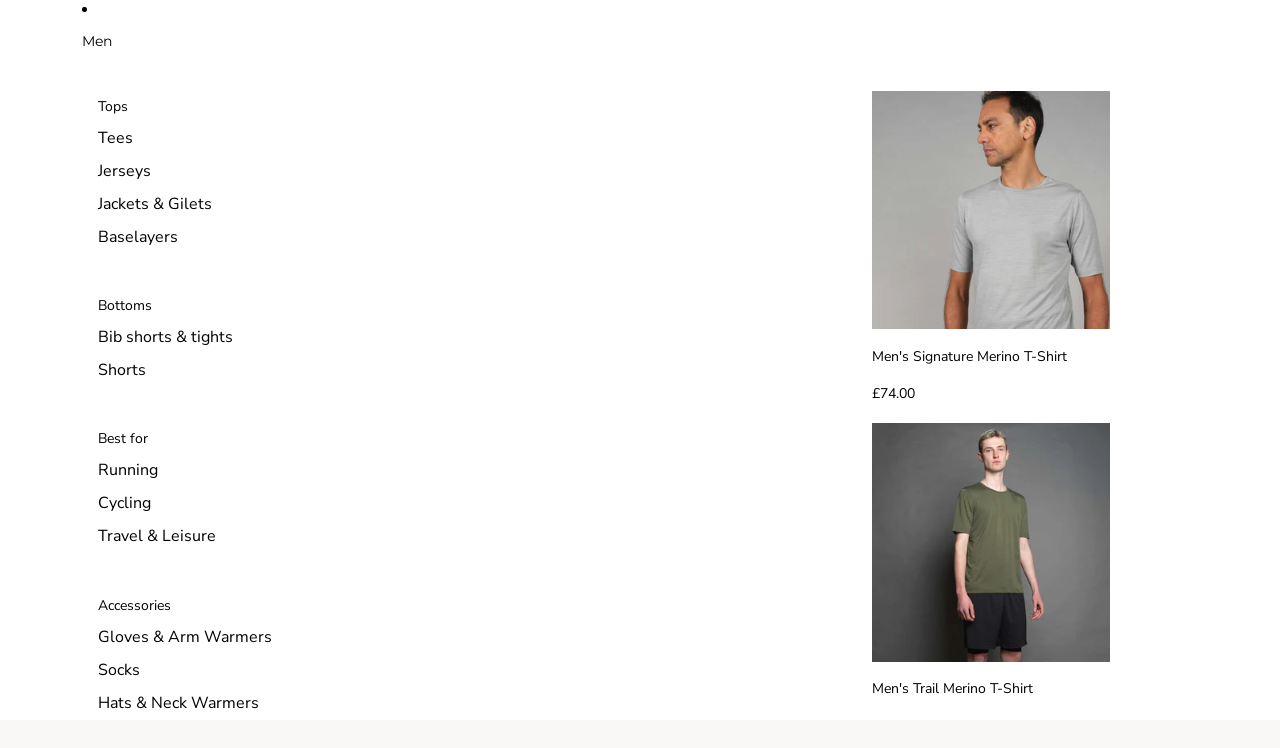

--- FILE ---
content_type: text/html; charset=utf-8
request_url: https://ashmei.com/collections/womens-winter-essentials/products/merino-beanie-aw21
body_size: 34361
content:
<!doctype html>
<html
  class="no-js"
  lang="en"
>
  <head>
    <link href="//ashmei.com/cdn/shop/t/45/assets/base.css?v=81534362543971022171749062037" rel="stylesheet" type="text/css" media="all" />

    <link
      rel="expect"
      href="#MainContent"
      blocking="render"
      id="view-transition-render-blocker"
    ><meta charset="utf-8">
<meta
  http-equiv="X-UA-Compatible"
  content="IE=edge"
>
<meta
  name="viewport"
  content="width=device-width,initial-scale=1"
>
<meta
  name="view-transition"
  content="same-origin"
>
<meta
  name="theme-color"
  content=""
>

<meta
  property="og:site_name"
  content="ashmei"
>
<meta
  property="og:url"
  content="https://ashmei.com/products/merino-beanie-aw21"
>
<meta
  property="og:title"
  content="Unisex Merino Beanie"
>
<meta
  property="og:type"
  content="product"
>
<meta
  property="og:description"
  content="A classic rib-knit beanie made from 100% Merino woolDesigned to be pulled on whenever the temperature drops, our Merino Beanie will keep wind and rain from your ears and forehead. Letting you present your best face to the world each time you head out, its incredibly soft 100% Merino wool construction provides unbeatabl"
><meta
    property="og:image"
    content="http://ashmei.com/cdn/shop/products/PHOTO-2021-12-10-14-01-26.jpg?v=1639431728"
  >
  <meta
    property="og:image:secure_url"
    content="https://ashmei.com/cdn/shop/products/PHOTO-2021-12-10-14-01-26.jpg?v=1639431728"
  >
  <meta
    property="og:image:width"
    content="1500"
  >
  <meta
    property="og:image:height"
    content="1500"
  ><meta
    property="og:price:amount"
    content="38.00"
  >
  <meta
    property="og:price:currency"
    content="GBP"
  ><meta
  name="twitter:card"
  content="summary_large_image"
>
<meta
  name="twitter:title"
  content="Unisex Merino Beanie"
>
<meta
  name="twitter:description"
  content="A classic rib-knit beanie made from 100% Merino woolDesigned to be pulled on whenever the temperature drops, our Merino Beanie will keep wind and rain from your ears and forehead. Letting you present your best face to the world each time you head out, its incredibly soft 100% Merino wool construction provides unbeatabl"
>

<title>
  Unisex Merino Beanie
 &ndash; ashmei</title>

<link
  rel="canonical"
  href="https://ashmei.com/products/merino-beanie-aw21"
>


  <meta
    name="description"
    content="A classic rib-knit beanie made from 100% Merino woolDesigned to be pulled on whenever the temperature drops, our Merino Beanie will keep wind and rain from your ears and forehead. Letting you present your best face to the world each time you head out, its incredibly soft 100% Merino wool construction provides unbeatabl"
  >

<link
    rel="preconnect"
    href="https://fonts.shopifycdn.com"
    crossorigin
  >
<link
    rel="preload"
    as="font"
    href="//ashmei.com/cdn/fonts/nunito_sans/nunitosans_n4.0276fe080df0ca4e6a22d9cb55aed3ed5ba6b1da.woff2"
    type="font/woff2"
    crossorigin
  ><link
    rel="preload"
    as="font"
    href="//ashmei.com/cdn/fonts/montserrat/montserrat_n4.81949fa0ac9fd2021e16436151e8eaa539321637.woff2"
    type="font/woff2"
    crossorigin
  ><link
    rel="preload"
    as="font"
    href="//ashmei.com/cdn/fonts/montserrat/montserrat_n4.81949fa0ac9fd2021e16436151e8eaa539321637.woff2"
    type="font/woff2"
    crossorigin
  ><link
    rel="preload"
    as="font"
    href="//ashmei.com/cdn/fonts/montserrat/montserrat_n4.81949fa0ac9fd2021e16436151e8eaa539321637.woff2"
    type="font/woff2"
    crossorigin
  >
<script async crossorigin fetchpriority="high" src="/cdn/shopifycloud/importmap-polyfill/es-modules-shim.2.4.0.js"></script>
<script type="importmap">
  {
    "imports": {
      "@theme/product-title": "//ashmei.com/cdn/shop/t/45/assets/product-title-truncation.js?v=81744426891537421781749062037",
      "@theme/component": "//ashmei.com/cdn/shop/t/45/assets/component.js?v=80370191270241544621749062037",
      "@theme/dialog": "//ashmei.com/cdn/shop/t/45/assets/dialog.js?v=40803435292154375831749062037",
      "@theme/events": "//ashmei.com/cdn/shop/t/45/assets/events.js?v=26166644030623418901749062037",
      "@theme/focus": "//ashmei.com/cdn/shop/t/45/assets/focus.js?v=60436577539430446401749062037",
      "@theme/morph": "//ashmei.com/cdn/shop/t/45/assets/morph.js?v=130689995393408371391749062037",
      "@theme/paginated-list": "//ashmei.com/cdn/shop/t/45/assets/paginated-list.js?v=44806173703066979421749062036",
      "@theme/performance": "//ashmei.com/cdn/shop/t/45/assets/performance.js?v=25067702614201670671749062037",
      "@theme/product-form": "//ashmei.com/cdn/shop/t/45/assets/product-form.js?v=165015123593036318881749062036",
      "@theme/recently-viewed-products": "//ashmei.com/cdn/shop/t/45/assets/recently-viewed-products.js?v=94729125001750262651749062037",
      "@theme/scrolling": "//ashmei.com/cdn/shop/t/45/assets/scrolling.js?v=10957690925586738441749062037",
      "@theme/section-renderer": "//ashmei.com/cdn/shop/t/45/assets/section-renderer.js?v=146046498830626579641749062037",
      "@theme/utilities": "//ashmei.com/cdn/shop/t/45/assets/utilities.js?v=127314618558186079721749062037",
      "@theme/variant-picker": "//ashmei.com/cdn/shop/t/45/assets/variant-picker.js?v=47293615104885949571749062037",
      "@theme/media-gallery": "//ashmei.com/cdn/shop/t/45/assets/media-gallery.js?v=111441960308641931071749062037",
      "@theme/quick-add": "//ashmei.com/cdn/shop/t/45/assets/quick-add.js?v=12917282792548324661749062037"
    }
  }
</script>


  
  <script
    src="//ashmei.com/cdn/shop/t/45/assets/view-transitions.js?v=132588197357770770831749062037"
  ></script>
  


<link
  rel="modulepreload"
  href="//ashmei.com/cdn/shop/t/45/assets/utilities.js?v=127314618558186079721749062037"
>
<link
  rel="modulepreload"
  href="//ashmei.com/cdn/shop/t/45/assets/component.js?v=80370191270241544621749062037"
>
<link
  rel="modulepreload"
  href="//ashmei.com/cdn/shop/t/45/assets/section-renderer.js?v=146046498830626579641749062037"
>
<link
  rel="modulepreload"
  href="//ashmei.com/cdn/shop/t/45/assets/morph.js?v=130689995393408371391749062037"
>



<link
  rel="modulepreload"
  href="//ashmei.com/cdn/shop/t/45/assets/focus.js?v=60436577539430446401749062037"
>
<link
  rel="modulepreload"
  href="//ashmei.com/cdn/shop/t/45/assets/recently-viewed-products.js?v=94729125001750262651749062037"
>
<link
  rel="modulepreload"
  href="//ashmei.com/cdn/shop/t/45/assets/scrolling.js?v=10957690925586738441749062037"
>
<link
  rel="modulepreload"
  href="//ashmei.com/cdn/shop/t/45/assets/events.js?v=26166644030623418901749062037"
>
<script
  src="//ashmei.com/cdn/shop/t/45/assets/quick-add.js?v=12917282792548324661749062037"
  type="module"
></script>

<script
  src="//ashmei.com/cdn/shop/t/45/assets/dialog.js?v=40803435292154375831749062037"
  type="module"
></script>
<script
  src="//ashmei.com/cdn/shop/t/45/assets/variant-picker.js?v=47293615104885949571749062037"
  type="module"
></script>
<script
  src="//ashmei.com/cdn/shop/t/45/assets/product-card.js?v=177684490320020981801749062036"
  type="module"
></script>
<script
  src="//ashmei.com/cdn/shop/t/45/assets/product-form.js?v=165015123593036318881749062036"
  type="module"
></script>
<script
  src="//ashmei.com/cdn/shop/t/45/assets/accordion-custom.js?v=99000499017714805851749062037"
  type="module"
></script>
<script
  src="//ashmei.com/cdn/shop/t/45/assets/media.js?v=37825095869491791421749062037"
  type="module"
></script>
<script
  src="//ashmei.com/cdn/shop/t/45/assets/product-price.js?v=30079423257668675401749062037"
  type="module"
></script>
<script
  src="//ashmei.com/cdn/shop/t/45/assets/product-title-truncation.js?v=81744426891537421781749062037"
  type="module"
></script>
<script
  src="//ashmei.com/cdn/shop/t/45/assets/product-inventory.js?v=16343734458933704981749062037"
  type="module"
></script>
<script
  src="//ashmei.com/cdn/shop/t/45/assets/show-more.js?v=94563802205717136101749062037"
  type="module"
></script>
<script
  src="//ashmei.com/cdn/shop/t/45/assets/slideshow.js?v=107475567971719243651749062037"
  type="module"
></script>
<script
  src="//ashmei.com/cdn/shop/t/45/assets/floating-panel.js?v=128677600744947036551749062037"
  type="module"
></script>
<script
  src="//ashmei.com/cdn/shop/t/45/assets/video-background.js?v=25237992823806706551749062037"
  type="module"
></script>
<script
  src="//ashmei.com/cdn/shop/t/45/assets/component-quantity-selector.js?v=165853331022690512991749062037"
  type="module"
></script>
<script
  src="//ashmei.com/cdn/shop/t/45/assets/media-gallery.js?v=111441960308641931071749062037"
  type="module"
></script>
<script
  src="//ashmei.com/cdn/shop/t/45/assets/rte-formatter.js?v=101420294193111439321749062037"
  type="module"
></script>


  <script
    src="//ashmei.com/cdn/shop/t/45/assets/localization.js?v=60037789841215725121749062037"
    type="module"
  ></script>



  <script type="module">
    import { RecentlyViewed } from '@theme/recently-viewed-products';
    RecentlyViewed.addProduct('6892252659879');
  </script>



  <script
    src="//ashmei.com/cdn/shop/t/45/assets/product-card-link.js?v=98430775478448931631749062037"
    type="module"
  ></script>


<script
  src="//ashmei.com/cdn/shop/t/45/assets/auto-close-details.js?v=58350291535404441581749062037"
  defer="defer"
></script>

<script
  defer
  src="//ashmei.com/cdn/shop/t/45/assets/placeholder-image.js?v=172823270129269230331749062036"
  type="module"
></script>

<script>
  const basePath = 'https://cdn.shopify.com/static/themes/horizon/placeholders';
  const Theme = {
    placeholders: {
      general: [
        `${basePath}/general-1.png`,
        `${basePath}/general-2.png`,
        `${basePath}/general-3.png`,
        `${basePath}/general-4.png`,
        `${basePath}/general-5.png`,
        `${basePath}/general-6.png`,
        `${basePath}/general-7.png`,
      ],
      product: [`${basePath}/product-ball.png`, `${basePath}/product-cone.png`, `${basePath}/product-cube.png`],
    },
    translations: {
      placeholder_image: `Placeholder image`,
      added: `Added`,
    },
    routes: {
      root: '/',
      cart_add_url: '/cart/add',
      cart_change_url: '/cart/change',
      cart_update_url: '/cart/update',
      cart_url: '/cart',
      predictive_search_url: '/search/suggest',
      search_url: '/search',
    },
    template: {
      name: 'product',
    },
  };
</script>


<style data-shopify>
  @font-face {
  font-family: "Nunito Sans";
  font-weight: 400;
  font-style: normal;
  font-display: swap;
  src: url("//ashmei.com/cdn/fonts/nunito_sans/nunitosans_n4.0276fe080df0ca4e6a22d9cb55aed3ed5ba6b1da.woff2") format("woff2"),
       url("//ashmei.com/cdn/fonts/nunito_sans/nunitosans_n4.b4964bee2f5e7fd9c3826447e73afe2baad607b7.woff") format("woff");
}

  @font-face {
  font-family: "Nunito Sans";
  font-weight: 700;
  font-style: normal;
  font-display: swap;
  src: url("//ashmei.com/cdn/fonts/nunito_sans/nunitosans_n7.25d963ed46da26098ebeab731e90d8802d989fa5.woff2") format("woff2"),
       url("//ashmei.com/cdn/fonts/nunito_sans/nunitosans_n7.d32e3219b3d2ec82285d3027bd673efc61a996c8.woff") format("woff");
}

  @font-face {
  font-family: "Nunito Sans";
  font-weight: 400;
  font-style: italic;
  font-display: swap;
  src: url("//ashmei.com/cdn/fonts/nunito_sans/nunitosans_i4.6e408730afac1484cf297c30b0e67c86d17fc586.woff2") format("woff2"),
       url("//ashmei.com/cdn/fonts/nunito_sans/nunitosans_i4.c9b6dcbfa43622b39a5990002775a8381942ae38.woff") format("woff");
}

  @font-face {
  font-family: "Nunito Sans";
  font-weight: 700;
  font-style: italic;
  font-display: swap;
  src: url("//ashmei.com/cdn/fonts/nunito_sans/nunitosans_i7.8c1124729eec046a321e2424b2acf328c2c12139.woff2") format("woff2"),
       url("//ashmei.com/cdn/fonts/nunito_sans/nunitosans_i7.af4cda04357273e0996d21184432bcb14651a64d.woff") format("woff");
}


  @font-face {
  font-family: Montserrat;
  font-weight: 400;
  font-style: normal;
  font-display: swap;
  src: url("//ashmei.com/cdn/fonts/montserrat/montserrat_n4.81949fa0ac9fd2021e16436151e8eaa539321637.woff2") format("woff2"),
       url("//ashmei.com/cdn/fonts/montserrat/montserrat_n4.a6c632ca7b62da89c3594789ba828388aac693fe.woff") format("woff");
}

  @font-face {
  font-family: Montserrat;
  font-weight: 700;
  font-style: normal;
  font-display: swap;
  src: url("//ashmei.com/cdn/fonts/montserrat/montserrat_n7.3c434e22befd5c18a6b4afadb1e3d77c128c7939.woff2") format("woff2"),
       url("//ashmei.com/cdn/fonts/montserrat/montserrat_n7.5d9fa6e2cae713c8fb539a9876489d86207fe957.woff") format("woff");
}

  @font-face {
  font-family: Montserrat;
  font-weight: 400;
  font-style: italic;
  font-display: swap;
  src: url("//ashmei.com/cdn/fonts/montserrat/montserrat_i4.5a4ea298b4789e064f62a29aafc18d41f09ae59b.woff2") format("woff2"),
       url("//ashmei.com/cdn/fonts/montserrat/montserrat_i4.072b5869c5e0ed5b9d2021e4c2af132e16681ad2.woff") format("woff");
}

  @font-face {
  font-family: Montserrat;
  font-weight: 700;
  font-style: italic;
  font-display: swap;
  src: url("//ashmei.com/cdn/fonts/montserrat/montserrat_i7.a0d4a463df4f146567d871890ffb3c80408e7732.woff2") format("woff2"),
       url("//ashmei.com/cdn/fonts/montserrat/montserrat_i7.f6ec9f2a0681acc6f8152c40921d2a4d2e1a2c78.woff") format("woff");
}


  @font-face {
  font-family: Montserrat;
  font-weight: 400;
  font-style: normal;
  font-display: swap;
  src: url("//ashmei.com/cdn/fonts/montserrat/montserrat_n4.81949fa0ac9fd2021e16436151e8eaa539321637.woff2") format("woff2"),
       url("//ashmei.com/cdn/fonts/montserrat/montserrat_n4.a6c632ca7b62da89c3594789ba828388aac693fe.woff") format("woff");
}

  @font-face {
  font-family: Montserrat;
  font-weight: 700;
  font-style: normal;
  font-display: swap;
  src: url("//ashmei.com/cdn/fonts/montserrat/montserrat_n7.3c434e22befd5c18a6b4afadb1e3d77c128c7939.woff2") format("woff2"),
       url("//ashmei.com/cdn/fonts/montserrat/montserrat_n7.5d9fa6e2cae713c8fb539a9876489d86207fe957.woff") format("woff");
}

  @font-face {
  font-family: Montserrat;
  font-weight: 400;
  font-style: italic;
  font-display: swap;
  src: url("//ashmei.com/cdn/fonts/montserrat/montserrat_i4.5a4ea298b4789e064f62a29aafc18d41f09ae59b.woff2") format("woff2"),
       url("//ashmei.com/cdn/fonts/montserrat/montserrat_i4.072b5869c5e0ed5b9d2021e4c2af132e16681ad2.woff") format("woff");
}

  @font-face {
  font-family: Montserrat;
  font-weight: 700;
  font-style: italic;
  font-display: swap;
  src: url("//ashmei.com/cdn/fonts/montserrat/montserrat_i7.a0d4a463df4f146567d871890ffb3c80408e7732.woff2") format("woff2"),
       url("//ashmei.com/cdn/fonts/montserrat/montserrat_i7.f6ec9f2a0681acc6f8152c40921d2a4d2e1a2c78.woff") format("woff");
}


  @font-face {
  font-family: Montserrat;
  font-weight: 400;
  font-style: normal;
  font-display: swap;
  src: url("//ashmei.com/cdn/fonts/montserrat/montserrat_n4.81949fa0ac9fd2021e16436151e8eaa539321637.woff2") format("woff2"),
       url("//ashmei.com/cdn/fonts/montserrat/montserrat_n4.a6c632ca7b62da89c3594789ba828388aac693fe.woff") format("woff");
}

  @font-face {
  font-family: Montserrat;
  font-weight: 700;
  font-style: normal;
  font-display: swap;
  src: url("//ashmei.com/cdn/fonts/montserrat/montserrat_n7.3c434e22befd5c18a6b4afadb1e3d77c128c7939.woff2") format("woff2"),
       url("//ashmei.com/cdn/fonts/montserrat/montserrat_n7.5d9fa6e2cae713c8fb539a9876489d86207fe957.woff") format("woff");
}

  @font-face {
  font-family: Montserrat;
  font-weight: 400;
  font-style: italic;
  font-display: swap;
  src: url("//ashmei.com/cdn/fonts/montserrat/montserrat_i4.5a4ea298b4789e064f62a29aafc18d41f09ae59b.woff2") format("woff2"),
       url("//ashmei.com/cdn/fonts/montserrat/montserrat_i4.072b5869c5e0ed5b9d2021e4c2af132e16681ad2.woff") format("woff");
}

  @font-face {
  font-family: Montserrat;
  font-weight: 700;
  font-style: italic;
  font-display: swap;
  src: url("//ashmei.com/cdn/fonts/montserrat/montserrat_i7.a0d4a463df4f146567d871890ffb3c80408e7732.woff2") format("woff2"),
       url("//ashmei.com/cdn/fonts/montserrat/montserrat_i7.f6ec9f2a0681acc6f8152c40921d2a4d2e1a2c78.woff") format("woff");
}


  :root {
    /* Page Layout */
    --sidebar-width: 25rem;
    --narrow-content-width: 36rem;
    --normal-content-width: 42rem;
    --wide-content-width: 46rem;
    --narrow-page-width: 90rem;
    --normal-page-width: 120rem;
    --wide-page-width: 150rem;

    /* Section Heights */
    --section-height-small: 15rem;
    --section-height-medium: 25rem;
    --section-height-large: 35rem;

    @media screen and (min-width: 40em) {
      --section-height-small: 40svh;
      --section-height-medium: 55svh;
      --section-height-large: 70svh;
    }

    @media screen and (min-width: 60em) {
      --section-height-small: 50svh;
      --section-height-medium: 65svh;
      --section-height-large: 80svh;
    }

    /* Letter spacing */
    --letter-spacing-sm: 0.06em;
    --letter-spacing-md: 0.13em;

    /* Font families */
    --font-body--family: "Nunito Sans", sans-serif;
    --font-body--style: normal;
    --font-body--weight: 400;
    --font-subheading--family: Montserrat, sans-serif;
    --font-subheading--style: normal;
    --font-subheading--weight: 400;
    --font-heading--family: Montserrat, sans-serif;
    --font-heading--style: normal;
    --font-heading--weight: 400;
    --font-accent--family: Montserrat, sans-serif;
    --font-accent--style: normal;
    --font-accent--weight: 400;

    /* Margin sizes */
    --font-h1--spacing: 0.25em;
    --font-h2--spacing: 0.25em;
    --font-h3--spacing: 0.25em;
    --font-h4--spacing: 0.25em;
    --font-h5--spacing: 0.25em;
    --font-h6--spacing: 0.25em;
    --font-paragraph--spacing: 0.5em;

    /* Heading colors */
    --font-h1--color: var(--color-foreground-heading);
    --font-h2--color: var(--color-foreground-heading);
    --font-h3--color: var(--color-foreground-heading);
    --font-h4--color: var(--color-foreground-heading);
    --font-h5--color: var(--color-foreground-heading);
    --font-h6--color: var(--color-foreground-heading);

    /** Z-Index / Layering */
    --layer-section-background: -2;
    --layer-lowest: -1;
    --layer-base: 0;
    --layer-flat: 1;
    --layer-raised: 2;
    --layer-heightened: 4;
    --layer-sticky: 8;
    --layer-window-overlay: 10;
    --layer-header-menu: 12;
    --layer-overlay: 16;
    --layer-menu-drawer: 18;
    --layer-temporary: 20;

    /* Max-width / Measure */
    --max-width--body-normal: 50ch;
    --max-width--body-narrow: 35ch;

    --max-width--heading-normal: 50ch;
    --max-width--heading-narrow: 30ch;

    --max-width--display-normal: 20ch;
    --max-width--display-narrow: 15ch;
    --max-width--display-tight: 5ch;

    /* Letter-spacing / Tracking */
    --letter-spacing--display-tight: -0.03em;
    --letter-spacing--display-normal: 0;
    --letter-spacing--display-loose: 0.03em;

    --letter-spacing--heading-tight: -0.03em;
    --letter-spacing--heading-normal: 0;
    --letter-spacing--heading-loose: 0.03em;

    --letter-spacing--body-tight: -0.03em;
    --letter-spacing--body-normal: 0;
    --letter-spacing--body-loose: 0.03em;

    /* Line height / Leading */
    --line-height: 1;

    --line-height--display-tight: 1;
    --line-height--display-normal: 1.1;
    --line-height--display-loose: 1.2;

    --line-height--heading-tight: 1.15;
    --line-height--heading-normal: 1.25;
    --line-height--heading-loose: 1.35;

    --line-height--body-tight: 1.2;
    --line-height--body-normal: 1.4;
    --line-height--body-loose: 1.6;

    /* Typography presets */
    --font-size--paragraph: 0.875rem;--font-size--h1: clamp(3.0rem, 8.8vw, 5.5rem);--font-size--h2: clamp(2.25rem, 4.8vw, 3.0rem);--font-size--h3: 2.0rem;--font-size--h4: 1.5rem;--font-size--h5: 0.875rem;--font-size--h6: 0.75rem;--font-paragraph--weight: 400;--font-paragraph--letter-spacing: var(--letter-spacing--body-normal);--font-paragraph--size: var(--font-size--paragraph);--font-paragraph--family: var(--font-body--family);--font-paragraph--style: var(--font-body--style);--font-paragraph--case: ;--font-paragraph--line-height: var(--line-height--body-normal);--font-h1--weight: var(--font-heading--weight);--font-h1--letter-spacing: var(--letter-spacing--heading-normal);--font-h1--size: var(--font-size--h1);--font-h1--family: var(--font-heading--family);--font-h1--style: var(--font-heading--style);--font-h1--case: none;--font-h1--line-height: var(--line-height--display-tight);--font-h2--weight: var(--font-heading--weight);--font-h2--letter-spacing: var(--letter-spacing--heading-normal);--font-h2--size: var(--font-size--h2);--font-h2--family: var(--font-heading--family);--font-h2--style: var(--font-heading--style);--font-h2--case: none;--font-h2--line-height: var(--line-height--display-normal);--font-h3--weight: var(--font-heading--weight);--font-h3--letter-spacing: var(--letter-spacing--heading-normal);--font-h3--size: var(--font-size--h3);--font-h3--family: var(--font-heading--family);--font-h3--style: var(--font-heading--style);--font-h3--case: none;--font-h3--line-height: var(--line-height--heading-tight);--font-h4--weight: var(--font-subheading--weight);--font-h4--letter-spacing: var(--letter-spacing--heading-normal);--font-h4--size: var(--font-size--h4);--font-h4--family: var(--font-subheading--family);--font-h4--style: var(--font-subheading--style);--font-h4--case: none;--font-h4--line-height: var(--line-height--display-normal);--font-h5--weight: var(--font-subheading--weight);--font-h5--letter-spacing: var(--letter-spacing--heading-normal);--font-h5--size: var(--font-size--h5);--font-h5--family: var(--font-subheading--family);--font-h5--style: var(--font-subheading--style);--font-h5--case: uppercase;--font-h5--line-height: var(--line-height--display-normal);--font-h6--weight: var(--font-body--weight);--font-h6--letter-spacing: var(--letter-spacing--heading-normal);--font-h6--size: var(--font-size--h6);--font-h6--family: var(--font-body--family);--font-h6--style: var(--font-body--style);--font-h6--case: none;--font-h6--line-height: var(--line-height--display-normal);

    /* Hardcoded font sizes */
    --font-size--2xs: 0.625rem;
    --font-size--xs: 0.8125rem;
    --font-size--sm: 0.875rem;
    --font-size--md: 1rem;
    --font-size--lg: 1.125rem;
    --font-size--xl: 1.25rem;
    --font-size--2xl: 1.5rem;
    --font-size--3xl: 2rem;
    --font-size--4xl: 2.5rem;
    --font-size--5xl: 3rem;
    --font-size--6xl: 3.5rem;

    /* Menu font sizes */
    --menu-font-sm--size: 0.875rem;
    --menu-font-sm--line-height: calc(1.1 + 0.5 * min(16 / 14));
    --menu-font-md--size: 1rem;
    --menu-font-md--line-height: calc(1.1 + 0.5 * min(16 / 16));
    --menu-font-lg--size: 1.125rem;
    --menu-font-lg--line-height: calc(1.1 + 0.5 * min(16 / 18));
    --menu-font-xl--size: 1.25rem;
    --menu-font-xl--line-height: calc(1.1 + 0.5 * min(16 / 20));
    --menu-font-2xl--size: 1.75rem;
    --menu-font-2xl--line-height: calc(1.1 + 0.5 * min(16 / 28));

    /* Colors */
    --color-error: #8B0000;
    --color-success: #006400;
    --color-white: #FFFFFF;
    --color-black: #000000;
    --color-instock: #3ED660;
    --color-lowstock: #EE9441;
    --color-outofstock: #C8C8C8;

    /* Opacity */
    --opacity-subdued-text: 0.7;

    --shadow-button: 0 2px 3px rgba(0 0 0 / 20%);
    --gradient-image-overlay: linear-gradient(to top, rgb(from var(--color-black) r g b / 0.5), transparent);

    /* Spacing */
    --margin-3xs: 0.125rem;
    --margin-2xs: 0.3rem;
    --margin-xs: 0.5rem;
    --margin-sm: 0.7rem;
    --margin-md: 0.8rem;
    --margin-lg: 1rem;
    --margin-xl: 1.25rem;
    --margin-2xl: 1.5rem;
    --margin-3xl: 1.75rem;
    --margin-4xl: 2rem;
    --margin-5xl: 3rem;
    --margin-6xl: 5rem;

    --scroll-margin: 50px;

    --padding-3xs: 0.125rem;
    --padding-2xs: 0.25rem;
    --padding-xs: 0.5rem;
    --padding-sm: 0.7rem;
    --padding-md: 0.8rem;
    --padding-lg: 1rem;
    --padding-xl: 1.25rem;
    --padding-2xl: 1.5rem;
    --padding-3xl: 1.75rem;
    --padding-4xl: 2rem;
    --padding-5xl: 3rem;
    --padding-6xl: 4rem;

    --gap-3xs: 0.125rem;
    --gap-2xs: 0.3rem;
    --gap-xs: 0.5rem;
    --gap-sm: 0.7rem;
    --gap-md: 0.9rem;
    --gap-lg: 1rem;
    --gap-xl: 1.25rem;
    --gap-2xl: 2rem;
    --gap-3xl: 3rem;

    --spacing-scale-sm: 0.6;
    --spacing-scale-md: 0.7;
    --spacing-scale-default: 1.0;

    /* Checkout buttons gap */
    --checkout-button-gap: 8px;

    /* Borders */
    --style-border-width: 1px;
    --style-border-radius-xs: 0.2rem;
    --style-border-radius-sm: 0.6rem;
    --style-border-radius-md: 0.8rem;
    --style-border-radius-50: 50%;
    --style-border-radius-lg: 1rem;
    --style-border-radius-pills: 40px;
    --style-border-radius-inputs: 0px;
    --style-border-radius-buttons-primary: 0px;
    --style-border-radius-buttons-secondary: 0px;
    --style-border-width-primary: 0px;
    --style-border-width-secondary: 1px;
    --style-border-width-inputs: 1px;
    --style-border-radius-popover: 4px;
    --style-border-popover: 1px none rgb(from var(--color-border) r g b / 50%);
    --style-border-drawer: 1px none rgb(from var(--color-border) r g b / 50%);
    --style-border-swatch-opacity: 10%;
    --style-border-swatch-width: 1px;
    --style-border-swatch-style: solid;

    /* Animation */
    --ease-out-cubic: cubic-bezier(0.33, 1, 0.68, 1);
    --ease-out-quad: cubic-bezier(0.32, 0.72, 0, 1);
    --animation-speed: 0.125s;
    --animation-speed-slow: 0.2s;
    --animation-speed-medium: 0.15s;
    --animation-easing: ease-in-out;
    --animation-slideshow-easing: cubic-bezier(0.4, 0, 0.2, 1);
    --drawer-animation-speed: 0.2s;
    --animation-values: var(--animation-speed) var(--animation-easing);
    --animation-values-allow-discrete: var(--animation-speed) var(--animation-easing) allow-discrete;
    --animation-timing-hover: cubic-bezier(0.25, 0.46, 0.45, 0.94);
    --animation-timing-active: cubic-bezier(0.5, 0, 0.75, 0);
    --animation-timing-bounce: cubic-bezier(0.34, 1.56, 0.64, 1);
    --animation-timing-default: cubic-bezier(0, 0, 0.2, 1);
    --animation-timing-fade-in: cubic-bezier(0.16, 1, 0.3, 1);
    --animation-timing-fade-out: cubic-bezier(0.4, 0, 0.2, 1);

    /* View transitions */
    /* View transition old */
    --view-transition-old-main-content: var(--animation-speed) var(--animation-easing) both fadeOut;

    /* View transition new */
    --view-transition-new-main-content: var(--animation-speed) var(--animation-easing) both fadeIn, var(--animation-speed) var(--animation-easing) both slideInTopViewTransition;

    /* Focus */
    --focus-outline-width: 0.09375rem;
    --focus-outline-offset: 0.2em;

    /* Badges */
    --badge-blob-padding-block: 1px;
    --badge-blob-padding-inline: 12px 8px;
    --badge-rectangle-padding-block: 1px;
    --badge-rectangle-padding-inline: 6px;
    @media screen and (width >= 750px) {
      --badge-blob-padding-block: 4px;
      --badge-blob-padding-inline: 16px 12px;
      --badge-rectangle-padding-block: 4px;
      --badge-rectangle-padding-inline: 10px;
    }

    /* Icons */
    --icon-size-2xs: 0.6rem;
    --icon-size-xs: 0.85rem;
    --icon-size-sm: 1.25rem;
    --icon-size-md: 1.375rem;
    --icon-size-lg: 1.5rem;
    --icon-stroke-width: 1px;

    /* Input */
    --input-email-min-width: 200px;
    --input-search-max-width: 650px;
    --input-padding-y: 0.8rem;
    --input-padding-x: 0.8rem;
    --input-padding: var(--input-padding-y) var(--input-padding-x);
    --input-box-shadow-width: var(--style-border-width-inputs);
    --input-box-shadow: 0 0 0 var(--input-box-shadow-width) var(--color-input-border);
    --input-box-shadow-focus: 0 0 0 calc(var(--input-box-shadow-width) + 0.5px) var(--color-input-border);
    --input-disabled-background-color: rgb(from var(--color-foreground) r g b / 10%);
    --input-disabled-border-color: rgb(from var(--color-foreground) r g b / 5%);
    --input-disabled-text-color: rgb(from var(--color-foreground) r g b / 50%);
    --input-textarea-min-height: 55px;

    /* Button size */
    --button-size-sm: 30px;
    --button-size-md: 36px;
    --button-size: var(--minimum-touch-target);
    --button-padding-inline: 24px;
    --button-padding-block: 16px;

    /* Button font-family */
    --button-font-family-primary: var(--font-body--family);
    --button-font-family-secondary: var(--font-body--family);

    /* Button font-weight */
    --button-font-weight-primary: default;
    --button-font-weight-secondary: default;

    /* Button text case */
    --button-text-case: ;
    --button-text-case-primary: default;
    --button-text-case-secondary: default;

    /* Borders */
    --border-color: rgba(from var(--color-border) r g b / 0.55);
    --border-width-sm: 1px;
    --border-width-md: 2px;
    --border-width-lg: 5px;

    /* Drawers */
    --drawer-inline-padding: 25px;
    --drawer-menu-inline-padding: 2.5rem;
    --drawer-header-block-padding: 20px;
    --drawer-content-block-padding: 10px;
    --drawer-header-desktop-top: 0rem;
    --drawer-padding: calc(var(--padding-sm) + 7px);
    --drawer-height: 100dvh;
    --drawer-width: 95vw;
    --drawer-max-width: 500px;

    /* Variant Picker Swatches */
    --variant-picker-swatch-width-unitless: 50;
    --variant-picker-swatch-height-unitless: 20;
    --variant-picker-swatch-width: 50px;
    --variant-picker-swatch-height: 20px;
    --variant-picker-swatch-radius: 0px;
    --variant-picker-border-width: 1px;
    --variant-picker-border-style: solid;
    --variant-picker-border-opacity: 10%;

    /* Variant Picker Buttons */
    --variant-picker-button-radius: 0px;
    --variant-picker-button-border-width: 1px;

    /* Slideshow */
    --slideshow-controls-size: 3.5rem;
    --slideshow-controls-icon: 2rem;
    --peek-next-slide-size: 3rem;

    /* Utilities */
    --backdrop-opacity: 0.15;
    --backdrop-color: var(--color-foreground);
    --minimum-touch-target: 44px;
    --disabled-opacity: 0.5;
    --skeleton-opacity: 0.025;

    /* Shapes */
    --shape--circle: circle(50% at center);
    --shape--sunburst: polygon(100% 50%,94.62% 55.87%,98.3% 62.94%,91.57% 67.22%,93.3% 75%,85.7% 77.39%,85.36% 85.36%,77.39% 85.7%,75% 93.3%,67.22% 91.57%,62.94% 98.3%,55.87% 94.62%,50% 100%,44.13% 94.62%,37.06% 98.3%,32.78% 91.57%,25% 93.3%,22.61% 85.7%,14.64% 85.36%,14.3% 77.39%,6.7% 75%,8.43% 67.22%,1.7% 62.94%,5.38% 55.87%,0% 50%,5.38% 44.13%,1.7% 37.06%,8.43% 32.78%,6.7% 25%,14.3% 22.61%,14.64% 14.64%,22.61% 14.3%,25% 6.7%,32.78% 8.43%,37.06% 1.7%,44.13% 5.38%,50% 0%,55.87% 5.38%,62.94% 1.7%,67.22% 8.43%,75% 6.7%,77.39% 14.3%,85.36% 14.64%,85.7% 22.61%,93.3% 25%,91.57% 32.78%,98.3% 37.06%,94.62% 44.13%);
    --shape--diamond: polygon(50% 0%, 100% 50%, 50% 100%, 0% 50%);
    --shape--blob: polygon(85.349% 11.712%, 87.382% 13.587%, 89.228% 15.647%, 90.886% 17.862%, 92.359% 20.204%, 93.657% 22.647%, 94.795% 25.169%, 95.786% 27.752%, 96.645% 30.382%, 97.387% 33.048%, 98.025% 35.740%, 98.564% 38.454%, 99.007% 41.186%, 99.358% 43.931%, 99.622% 46.685%, 99.808% 49.446%, 99.926% 52.210%, 99.986% 54.977%, 99.999% 57.744%, 99.975% 60.511%, 99.923% 63.278%, 99.821% 66.043%, 99.671% 68.806%, 99.453% 71.565%, 99.145% 74.314%, 98.724% 77.049%, 98.164% 79.759%, 97.433% 82.427%, 96.495% 85.030%, 95.311% 87.529%, 93.841% 89.872%, 92.062% 91.988%, 89.972% 93.796%, 87.635% 95.273%, 85.135% 96.456%, 82.532% 97.393%, 79.864% 98.127%, 77.156% 98.695%, 74.424% 99.129%, 71.676% 99.452%, 68.918% 99.685%, 66.156% 99.844%, 63.390% 99.942%, 60.624% 99.990%, 57.856% 99.999%, 55.089% 99.978%, 52.323% 99.929%, 49.557% 99.847%, 46.792% 99.723%, 44.031% 99.549%, 41.273% 99.317%, 38.522% 99.017%, 35.781% 98.639%, 33.054% 98.170%, 30.347% 97.599%, 27.667% 96.911%, 25.024% 96.091%, 22.432% 95.123%, 19.907% 93.994%, 17.466% 92.690%, 15.126% 91.216%, 12.902% 89.569%, 10.808% 87.761%, 8.854% 85.803%, 7.053% 83.703%, 5.418% 81.471%, 3.962% 79.119%, 2.702% 76.656%, 1.656% 74.095%, 0.846% 71.450%, 0.294% 68.740%, 0.024% 65.987%, 0.050% 63.221%, 0.343% 60.471%, 0.858% 57.752%, 1.548% 55.073%, 2.370% 52.431%, 3.283% 49.819%, 4.253% 47.227%, 5.249% 44.646%, 6.244% 42.063%, 7.211% 39.471%, 8.124% 36.858%, 8.958% 34.220%, 9.711% 31.558%, 10.409% 28.880%, 11.083% 26.196%, 11.760% 23.513%, 12.474% 20.839%, 13.259% 18.186%, 14.156% 15.569%, 15.214% 13.012%, 16.485% 10.556%, 18.028% 8.261%, 19.883% 6.211%, 22.041% 4.484%, 24.440% 3.110%, 26.998% 2.057%, 29.651% 1.275%, 32.360% 0.714%, 35.101% 0.337%, 37.859% 0.110%, 40.624% 0.009%, 43.391% 0.016%, 46.156% 0.113%, 48.918% 0.289%, 51.674% 0.533%, 54.425% 0.837%, 57.166% 1.215%, 59.898% 1.654%, 62.618% 2.163%, 65.322% 2.750%, 68.006% 3.424%, 70.662% 4.197%, 73.284% 5.081%, 75.860% 6.091%, 78.376% 7.242%, 80.813% 8.551%, 83.148% 10.036%, 85.349% 11.712%);

    /* Buy buttons */
    --height-buy-buttons: calc(var(--padding-lg) * 2 + var(--icon-size-sm));

    /* Card image height variables */
    --height-small: 10rem;
    --height-medium: 11.5rem;
    --height-large: 13rem;
    --height-full: 100vh;

    @media screen and (width >= 750px) {
      --height-small: 17.5rem;
      --height-medium: 21.25rem;
      --height-large: 25rem;
    }

    /* Modal */
    --modal-max-height: 65dvh;

    /* Card styles for search */
    --card-bg-hover: rgb(from var(--color-foreground) r g b / 0.03);
    --card-border-hover: rgb(from var(--color-foreground) r g b / 0.3);
    --card-border-focus: rgb(from var(--color-border) r g b / 0.1);

    /* Cart */
    --cart-primary-font-family: var(--font-body--family);
    --cart-primary-font-style: var(--font-body--style);
    --cart-primary-font-weight: var(--font-body--weight);
    --cart-secondary-font-family: var(--font-secondary--family);
    --cart-secondary-font-style: var(--font-secondary--style);
    --cart-secondary-font-weight: var(--font-secondary--weight);
  }
</style>
<style data-shopify>
  
    
      :root,
    
    .color-scheme-1 {
        --color-background: rgba(249 248 246 / 1.0);
        --color-foreground: rgba(0 0 0 / 1.0);
        --color-foreground-heading: rgba(0 0 0 / 1.0);
        --color-primary: rgba(0 0 0 / 1.0);
        --color-primary-hover: rgba(0 0 0 / 1.0);
        --color-border: rgba(0 0 0 / 0.28);
        --color-shadow: rgba(0 0 0 / 1.0);
        --color-primary-button-text: rgba(255 255 255 / 1.0);
        --color-primary-button-background: rgba(0 0 0 / 1.0);
        --color-primary-button-border: rgba(0 0 0 / 1.0);
        --color-primary-button-hover-text: rgba(255 255 255 / 1.0);
        --color-primary-button-hover-background: rgba(0 0 0 / 1.0);
        --color-primary-button-hover-border: rgba(0 0 0 / 1.0);
        --color-secondary-button-text: rgba(0 0 0 / 1.0);
        --color-secondary-button-background: rgba(255 255 255 / 1.0);
        --color-secondary-button-border: rgba(0 0 0 / 1.0);
        --color-secondary-button-hover-text: rgba(0 0 0 / 1.0);
        --color-secondary-button-hover-background: rgba(222 222 222 / 1.0);
        --color-secondary-button-hover-border: rgba(0 0 0 / 1.0);
        --color-input-background: rgba(0 0 0 / 0.05);
        --color-input-text: rgba(0 0 0 / 1.0);
        --color-input-border: rgba(0 0 0 / 0.0);
        --color-input-hover-background: rgba(230 230 230 / 1.0);
        --color-variant-background: rgba(249 248 246 / 1.0);
        --color-variant-border: rgba(230 230 230 / 1.0);
        --color-variant-text: rgba(0 0 0 / 1.0);
        --color-variant-hover-background: rgba(245 245 245 / 1.0);
        --color-variant-hover-text: rgba(0 0 0 / 1.0);
        --color-variant-hover-border: rgba(230 230 230 / 1.0);
        --color-selected-variant-background: rgba(0 0 0 / 1.0);
        --color-selected-variant-border: rgba(0 0 0 / 1.0);
        --color-selected-variant-text: rgba(255 255 255 / 1.0);
        --color-selected-variant-hover-background: rgba(26 26 26 / 1.0);
        --color-selected-variant-hover-text: rgba(255 255 255 / 1.0);
        --color-selected-variant-hover-border: rgba(26 26 26 / 1.0);
        --input-disabled-background-color: rgb(from var(--color-foreground) r g b / 10%);
        --input-disabled-border-color: rgb(from var(--color-foreground) r g b / 5%);
        --input-disabled-text-color: rgb(from var(--color-foreground) r g b / 50%);
        --color-foreground-muted: rgb(from var(--color-foreground) r g b / 60%);
        --font-h1--color: var(--color-foreground-heading);
        --font-h2--color: var(--color-foreground-heading);
        --font-h3--color: var(--color-foreground-heading);
        --font-h4--color: var(--color-foreground-heading);
        --font-h5--color: var(--color-foreground-heading);
        --font-h6--color: var(--color-foreground-heading);

        /* Shadows */
        
        
          --shadow-blur: 20px;
          --shadow-popover: 0px 4px 20px rgb(from var(--color-shadow) r g b / 15%);
        
      }
  
    
    .color-scheme-2 {
        --color-background: rgba(255 255 255 / 1.0);
        --color-foreground: rgba(0 0 0 / 1.0);
        --color-foreground-heading: rgba(0 0 0 / 1.0);
        --color-primary: rgba(0 0 0 / 1.0);
        --color-primary-hover: rgba(0 0 0 / 1.0);
        --color-border: rgba(230 230 230 / 1.0);
        --color-shadow: rgba(0 0 0 / 1.0);
        --color-primary-button-text: rgba(255 255 255 / 1.0);
        --color-primary-button-background: rgba(0 0 0 / 1.0);
        --color-primary-button-border: rgba(0 0 0 / 1.0);
        --color-primary-button-hover-text: rgba(255 255 255 / 1.0);
        --color-primary-button-hover-background: rgba(0 15 159 / 1.0);
        --color-primary-button-hover-border: rgba(0 15 159 / 1.0);
        --color-secondary-button-text: rgba(0 0 0 / 1.0);
        --color-secondary-button-background: rgba(255 255 255 / 1.0);
        --color-secondary-button-border: rgba(0 0 0 / 1.0);
        --color-secondary-button-hover-text: rgba(0 15 159 / 1.0);
        --color-secondary-button-hover-background: rgba(255 255 255 / 1.0);
        --color-secondary-button-hover-border: rgba(0 15 159 / 1.0);
        --color-input-background: rgba(255 255 255 / 1.0);
        --color-input-text: rgba(0 0 0 / 1.0);
        --color-input-border: rgba(0 0 0 / 1.0);
        --color-input-hover-background: rgba(245 245 245 / 1.0);
        --color-variant-background: rgba(255 255 255 / 1.0);
        --color-variant-border: rgba(230 230 230 / 1.0);
        --color-variant-text: rgba(0 0 0 / 1.0);
        --color-variant-hover-background: rgba(245 245 245 / 1.0);
        --color-variant-hover-text: rgba(0 0 0 / 1.0);
        --color-variant-hover-border: rgba(230 230 230 / 1.0);
        --color-selected-variant-background: rgba(0 0 0 / 1.0);
        --color-selected-variant-border: rgba(0 0 0 / 1.0);
        --color-selected-variant-text: rgba(255 255 255 / 1.0);
        --color-selected-variant-hover-background: rgba(26 26 26 / 1.0);
        --color-selected-variant-hover-text: rgba(255 255 255 / 1.0);
        --color-selected-variant-hover-border: rgba(26 26 26 / 1.0);
        --input-disabled-background-color: rgb(from var(--color-foreground) r g b / 10%);
        --input-disabled-border-color: rgb(from var(--color-foreground) r g b / 5%);
        --input-disabled-text-color: rgb(from var(--color-foreground) r g b / 50%);
        --color-foreground-muted: rgb(from var(--color-foreground) r g b / 60%);
        --font-h1--color: var(--color-foreground-heading);
        --font-h2--color: var(--color-foreground-heading);
        --font-h3--color: var(--color-foreground-heading);
        --font-h4--color: var(--color-foreground-heading);
        --font-h5--color: var(--color-foreground-heading);
        --font-h6--color: var(--color-foreground-heading);

        /* Shadows */
        
        
          --shadow-blur: 20px;
          --shadow-popover: 0px 4px 20px rgb(from var(--color-shadow) r g b / 15%);
        
      }
  
    
    .color-scheme-3 {
        --color-background: rgba(247 247 247 / 1.0);
        --color-foreground: rgba(0 0 0 / 1.0);
        --color-foreground-heading: rgba(0 0 0 / 1.0);
        --color-primary: rgba(0 15 159 / 1.0);
        --color-primary-hover: rgba(0 0 0 / 1.0);
        --color-border: rgba(214 212 211 / 1.0);
        --color-shadow: rgba(0 0 0 / 1.0);
        --color-primary-button-text: rgba(255 255 255 / 1.0);
        --color-primary-button-background: rgba(0 0 0 / 1.0);
        --color-primary-button-border: rgba(0 0 0 / 1.0);
        --color-primary-button-hover-text: rgba(255 255 255 / 1.0);
        --color-primary-button-hover-background: rgba(0 0 0 / 1.0);
        --color-primary-button-hover-border: rgba(0 0 0 / 1.0);
        --color-secondary-button-text: rgba(0 15 159 / 1.0);
        --color-secondary-button-background: rgba(0 0 0 / 1.0);
        --color-secondary-button-border: rgba(0 15 159 / 1.0);
        --color-secondary-button-hover-text: rgba(0 0 0 / 1.0);
        --color-secondary-button-hover-background: rgba(239 239 239 / 1.0);
        --color-secondary-button-hover-border: rgba(0 0 0 / 1.0);
        --color-input-background: rgba(255 255 255 / 1.0);
        --color-input-text: rgba(0 0 0 / 1.0);
        --color-input-border: rgba(0 0 0 / 1.0);
        --color-input-hover-background: rgba(245 245 245 / 1.0);
        --color-variant-background: rgba(255 255 255 / 1.0);
        --color-variant-border: rgba(230 230 230 / 1.0);
        --color-variant-text: rgba(0 0 0 / 1.0);
        --color-variant-hover-background: rgba(245 245 245 / 1.0);
        --color-variant-hover-text: rgba(0 0 0 / 1.0);
        --color-variant-hover-border: rgba(230 230 230 / 1.0);
        --color-selected-variant-background: rgba(0 0 0 / 1.0);
        --color-selected-variant-border: rgba(0 0 0 / 1.0);
        --color-selected-variant-text: rgba(255 255 255 / 1.0);
        --color-selected-variant-hover-background: rgba(26 26 26 / 1.0);
        --color-selected-variant-hover-text: rgba(255 255 255 / 1.0);
        --color-selected-variant-hover-border: rgba(26 26 26 / 1.0);
        --input-disabled-background-color: rgb(from var(--color-foreground) r g b / 10%);
        --input-disabled-border-color: rgb(from var(--color-foreground) r g b / 5%);
        --input-disabled-text-color: rgb(from var(--color-foreground) r g b / 50%);
        --color-foreground-muted: rgb(from var(--color-foreground) r g b / 60%);
        --font-h1--color: var(--color-foreground-heading);
        --font-h2--color: var(--color-foreground-heading);
        --font-h3--color: var(--color-foreground-heading);
        --font-h4--color: var(--color-foreground-heading);
        --font-h5--color: var(--color-foreground-heading);
        --font-h6--color: var(--color-foreground-heading);

        /* Shadows */
        
        
          --shadow-blur: 20px;
          --shadow-popover: 0px 4px 20px rgb(from var(--color-shadow) r g b / 15%);
        
      }
  
    
    .color-scheme-4 {
        --color-background: rgba(46 46 46 / 1.0);
        --color-foreground: rgba(255 255 255 / 1.0);
        --color-foreground-heading: rgba(255 255 255 / 1.0);
        --color-primary: rgba(255 255 255 / 1.0);
        --color-primary-hover: rgba(225 225 225 / 1.0);
        --color-border: rgba(225 225 225 / 1.0);
        --color-shadow: rgba(0 0 0 / 1.0);
        --color-primary-button-text: rgba(0 0 0 / 1.0);
        --color-primary-button-background: rgba(255 255 255 / 1.0);
        --color-primary-button-border: rgba(255 255 255 / 1.0);
        --color-primary-button-hover-text: rgba(0 0 0 / 1.0);
        --color-primary-button-hover-background: rgba(225 225 225 / 1.0);
        --color-primary-button-hover-border: rgba(225 225 225 / 1.0);
        --color-secondary-button-text: rgba(255 255 255 / 1.0);
        --color-secondary-button-background: rgba(0 0 0 / 1.0);
        --color-secondary-button-border: rgba(255 255 255 / 1.0);
        --color-secondary-button-hover-text: rgba(255 255 255 / 1.0);
        --color-secondary-button-hover-background: rgba(80 80 80 / 1.0);
        --color-secondary-button-hover-border: rgba(80 80 80 / 1.0);
        --color-input-background: rgba(46 46 46 / 1.0);
        --color-input-text: rgba(249 248 246 / 1.0);
        --color-input-border: rgba(249 248 246 / 1.0);
        --color-input-hover-background: rgba(26 26 26 / 1.0);
        --color-variant-background: rgba(255 255 255 / 1.0);
        --color-variant-border: rgba(230 230 230 / 1.0);
        --color-variant-text: rgba(0 0 0 / 1.0);
        --color-variant-hover-background: rgba(245 245 245 / 1.0);
        --color-variant-hover-text: rgba(0 0 0 / 1.0);
        --color-variant-hover-border: rgba(230 230 230 / 1.0);
        --color-selected-variant-background: rgba(0 0 0 / 1.0);
        --color-selected-variant-border: rgba(0 0 0 / 1.0);
        --color-selected-variant-text: rgba(255 255 255 / 1.0);
        --color-selected-variant-hover-background: rgba(26 26 26 / 1.0);
        --color-selected-variant-hover-text: rgba(255 255 255 / 1.0);
        --color-selected-variant-hover-border: rgba(26 26 26 / 1.0);
        --input-disabled-background-color: rgb(from var(--color-foreground) r g b / 10%);
        --input-disabled-border-color: rgb(from var(--color-foreground) r g b / 5%);
        --input-disabled-text-color: rgb(from var(--color-foreground) r g b / 50%);
        --color-foreground-muted: rgb(from var(--color-foreground) r g b / 60%);
        --font-h1--color: var(--color-foreground-heading);
        --font-h2--color: var(--color-foreground-heading);
        --font-h3--color: var(--color-foreground-heading);
        --font-h4--color: var(--color-foreground-heading);
        --font-h5--color: var(--color-foreground-heading);
        --font-h6--color: var(--color-foreground-heading);

        /* Shadows */
        
        
          --shadow-blur: 20px;
          --shadow-popover: 0px 4px 20px rgb(from var(--color-shadow) r g b / 15%);
        
      }
  
    
    .color-scheme-5 {
        --color-background: rgba(228 223 181 / 1.0);
        --color-foreground: rgba(0 0 0 / 1.0);
        --color-foreground-heading: rgba(0 0 0 / 1.0);
        --color-primary: rgba(0 0 0 / 1.0);
        --color-primary-hover: rgba(0 0 0 / 1.0);
        --color-border: rgba(102 102 102 / 1.0);
        --color-shadow: rgba(0 0 0 / 1.0);
        --color-primary-button-text: rgba(0 0 0 / 1.0);
        --color-primary-button-background: rgba(255 255 255 / 1.0);
        --color-primary-button-border: rgba(255 255 255 / 1.0);
        --color-primary-button-hover-text: rgba(0 0 0 / 1.0);
        --color-primary-button-hover-background: rgba(222 222 222 / 1.0);
        --color-primary-button-hover-border: rgba(222 222 222 / 1.0);
        --color-secondary-button-text: rgba(255 255 255 / 1.0);
        --color-secondary-button-background: rgba(0 0 0 / 1.0);
        --color-secondary-button-border: rgba(255 255 255 / 1.0);
        --color-secondary-button-hover-text: rgba(172 172 172 / 1.0);
        --color-secondary-button-hover-background: rgba(0 0 0 / 1.0);
        --color-secondary-button-hover-border: rgba(172 172 172 / 1.0);
        --color-input-background: rgba(255 255 255 / 1.0);
        --color-input-text: rgba(0 0 0 / 1.0);
        --color-input-border: rgba(0 0 0 / 1.0);
        --color-input-hover-background: rgba(245 245 245 / 1.0);
        --color-variant-background: rgba(255 255 255 / 1.0);
        --color-variant-border: rgba(230 230 230 / 1.0);
        --color-variant-text: rgba(0 0 0 / 1.0);
        --color-variant-hover-background: rgba(245 245 245 / 1.0);
        --color-variant-hover-text: rgba(0 0 0 / 1.0);
        --color-variant-hover-border: rgba(230 230 230 / 1.0);
        --color-selected-variant-background: rgba(0 0 0 / 1.0);
        --color-selected-variant-border: rgba(0 0 0 / 1.0);
        --color-selected-variant-text: rgba(255 255 255 / 1.0);
        --color-selected-variant-hover-background: rgba(26 26 26 / 1.0);
        --color-selected-variant-hover-text: rgba(255 255 255 / 1.0);
        --color-selected-variant-hover-border: rgba(26 26 26 / 1.0);
        --input-disabled-background-color: rgb(from var(--color-foreground) r g b / 10%);
        --input-disabled-border-color: rgb(from var(--color-foreground) r g b / 5%);
        --input-disabled-text-color: rgb(from var(--color-foreground) r g b / 50%);
        --color-foreground-muted: rgb(from var(--color-foreground) r g b / 60%);
        --font-h1--color: var(--color-foreground-heading);
        --font-h2--color: var(--color-foreground-heading);
        --font-h3--color: var(--color-foreground-heading);
        --font-h4--color: var(--color-foreground-heading);
        --font-h5--color: var(--color-foreground-heading);
        --font-h6--color: var(--color-foreground-heading);

        /* Shadows */
        
        
          --shadow-blur: 20px;
          --shadow-popover: 0px 4px 20px rgb(from var(--color-shadow) r g b / 15%);
        
      }
  
    
    .color-scheme-6 {
        --color-background: rgba(0 0 0 / 0.0);
        --color-foreground: rgba(255 255 255 / 1.0);
        --color-foreground-heading: rgba(255 255 255 / 1.0);
        --color-primary: rgba(255 255 255 / 1.0);
        --color-primary-hover: rgba(172 172 172 / 1.0);
        --color-border: rgba(0 0 0 / 0.0);
        --color-shadow: rgba(0 0 0 / 0.0);
        --color-primary-button-text: rgba(0 0 0 / 1.0);
        --color-primary-button-background: rgba(255 255 255 / 1.0);
        --color-primary-button-border: rgba(255 255 255 / 1.0);
        --color-primary-button-hover-text: rgba(0 0 0 / 1.0);
        --color-primary-button-hover-background: rgba(222 222 222 / 1.0);
        --color-primary-button-hover-border: rgba(222 222 222 / 1.0);
        --color-secondary-button-text: rgba(255 255 255 / 1.0);
        --color-secondary-button-background: rgba(0 0 0 / 0.0);
        --color-secondary-button-border: rgba(255 255 255 / 1.0);
        --color-secondary-button-hover-text: rgba(172 172 172 / 1.0);
        --color-secondary-button-hover-background: rgba(0 0 0 / 0.0);
        --color-secondary-button-hover-border: rgba(172 172 172 / 1.0);
        --color-input-background: rgba(255 255 255 / 1.0);
        --color-input-text: rgba(0 0 0 / 1.0);
        --color-input-border: rgba(0 0 0 / 1.0);
        --color-input-hover-background: rgba(245 245 245 / 1.0);
        --color-variant-background: rgba(255 255 255 / 1.0);
        --color-variant-border: rgba(230 230 230 / 1.0);
        --color-variant-text: rgba(0 0 0 / 1.0);
        --color-variant-hover-background: rgba(245 245 245 / 1.0);
        --color-variant-hover-text: rgba(0 0 0 / 1.0);
        --color-variant-hover-border: rgba(230 230 230 / 1.0);
        --color-selected-variant-background: rgba(0 0 0 / 1.0);
        --color-selected-variant-border: rgba(0 0 0 / 1.0);
        --color-selected-variant-text: rgba(255 255 255 / 1.0);
        --color-selected-variant-hover-background: rgba(26 26 26 / 1.0);
        --color-selected-variant-hover-text: rgba(255 255 255 / 1.0);
        --color-selected-variant-hover-border: rgba(26 26 26 / 1.0);
        --input-disabled-background-color: rgb(from var(--color-foreground) r g b / 10%);
        --input-disabled-border-color: rgb(from var(--color-foreground) r g b / 5%);
        --input-disabled-text-color: rgb(from var(--color-foreground) r g b / 50%);
        --color-foreground-muted: rgb(from var(--color-foreground) r g b / 60%);
        --font-h1--color: var(--color-foreground-heading);
        --font-h2--color: var(--color-foreground-heading);
        --font-h3--color: var(--color-foreground-heading);
        --font-h4--color: var(--color-foreground-heading);
        --font-h5--color: var(--color-foreground-heading);
        --font-h6--color: var(--color-foreground-heading);

        /* Shadows */
        
        
          --shadow-blur: 20px;
          --shadow-popover: 0px 4px 20px rgb(from var(--color-shadow) r g b / 15%);
        
      }
  
    
    .color-scheme-58084d4c-a86e-4d0a-855e-a0966e5043f7 {
        --color-background: rgba(0 0 0 / 0.03);
        --color-foreground: rgba(0 0 0 / 1.0);
        --color-foreground-heading: rgba(0 0 0 / 1.0);
        --color-primary: rgba(0 0 0 / 1.0);
        --color-primary-hover: rgba(0 0 0 / 1.0);
        --color-border: rgba(230 230 230 / 1.0);
        --color-shadow: rgba(0 0 0 / 1.0);
        --color-primary-button-text: rgba(255 255 255 / 1.0);
        --color-primary-button-background: rgba(0 0 0 / 1.0);
        --color-primary-button-border: rgba(0 0 0 / 1.0);
        --color-primary-button-hover-text: rgba(255 255 255 / 1.0);
        --color-primary-button-hover-background: rgba(0 0 0 / 0.8);
        --color-primary-button-hover-border: rgba(0 0 0 / 0.81);
        --color-secondary-button-text: rgba(0 0 0 / 1.0);
        --color-secondary-button-background: rgba(239 239 239 / 1.0);
        --color-secondary-button-border: rgba(0 15 159 / 1.0);
        --color-secondary-button-hover-text: rgba(0 0 0 / 1.0);
        --color-secondary-button-hover-background: rgba(222 222 222 / 1.0);
        --color-secondary-button-hover-border: rgba(0 0 0 / 1.0);
        --color-input-background: rgba(255 255 255 / 1.0);
        --color-input-text: rgba(0 0 0 / 1.0);
        --color-input-border: rgba(0 0 0 / 1.0);
        --color-input-hover-background: rgba(245 245 245 / 1.0);
        --color-variant-background: rgba(255 255 255 / 1.0);
        --color-variant-border: rgba(230 230 230 / 1.0);
        --color-variant-text: rgba(0 0 0 / 1.0);
        --color-variant-hover-background: rgba(245 245 245 / 1.0);
        --color-variant-hover-text: rgba(0 0 0 / 1.0);
        --color-variant-hover-border: rgba(230 230 230 / 1.0);
        --color-selected-variant-background: rgba(0 0 0 / 1.0);
        --color-selected-variant-border: rgba(0 0 0 / 1.0);
        --color-selected-variant-text: rgba(255 255 255 / 1.0);
        --color-selected-variant-hover-background: rgba(26 26 26 / 1.0);
        --color-selected-variant-hover-text: rgba(255 255 255 / 1.0);
        --color-selected-variant-hover-border: rgba(26 26 26 / 1.0);
        --input-disabled-background-color: rgb(from var(--color-foreground) r g b / 10%);
        --input-disabled-border-color: rgb(from var(--color-foreground) r g b / 5%);
        --input-disabled-text-color: rgb(from var(--color-foreground) r g b / 50%);
        --color-foreground-muted: rgb(from var(--color-foreground) r g b / 60%);
        --font-h1--color: var(--color-foreground-heading);
        --font-h2--color: var(--color-foreground-heading);
        --font-h3--color: var(--color-foreground-heading);
        --font-h4--color: var(--color-foreground-heading);
        --font-h5--color: var(--color-foreground-heading);
        --font-h6--color: var(--color-foreground-heading);

        /* Shadows */
        
        
          --shadow-blur: 20px;
          --shadow-popover: 0px 4px 20px rgb(from var(--color-shadow) r g b / 15%);
        
      }
  

  body, .color-scheme-1, .color-scheme-2, .color-scheme-3, .color-scheme-4, .color-scheme-5, .color-scheme-6, .color-scheme-58084d4c-a86e-4d0a-855e-a0966e5043f7 {
    color: var(--color-foreground);
    background-color: var(--color-background);
  }
</style>


    <script>window.performance && window.performance.mark && window.performance.mark('shopify.content_for_header.start');</script><meta name="google-site-verification" content="swSuklUxwnzJQWFJeeULg9n6LBz_SYdU7r45vkIHYPk">
<meta id="shopify-digital-wallet" name="shopify-digital-wallet" content="/36324737162/digital_wallets/dialog">
<meta name="shopify-checkout-api-token" content="1164d730fb673d5d5214f6182927b562">
<meta id="in-context-paypal-metadata" data-shop-id="36324737162" data-venmo-supported="false" data-environment="production" data-locale="en_US" data-paypal-v4="true" data-currency="GBP">
<link rel="alternate" type="application/json+oembed" href="https://ashmei.com/products/merino-beanie-aw21.oembed">
<script async="async" src="/checkouts/internal/preloads.js?locale=en-GB"></script>
<link rel="preconnect" href="https://shop.app" crossorigin="anonymous">
<script async="async" src="https://shop.app/checkouts/internal/preloads.js?locale=en-GB&shop_id=36324737162" crossorigin="anonymous"></script>
<script id="apple-pay-shop-capabilities" type="application/json">{"shopId":36324737162,"countryCode":"GB","currencyCode":"GBP","merchantCapabilities":["supports3DS"],"merchantId":"gid:\/\/shopify\/Shop\/36324737162","merchantName":"ashmei","requiredBillingContactFields":["postalAddress","email","phone"],"requiredShippingContactFields":["postalAddress","email","phone"],"shippingType":"shipping","supportedNetworks":["visa","maestro","masterCard","amex","discover","elo"],"total":{"type":"pending","label":"ashmei","amount":"1.00"},"shopifyPaymentsEnabled":true,"supportsSubscriptions":true}</script>
<script id="shopify-features" type="application/json">{"accessToken":"1164d730fb673d5d5214f6182927b562","betas":["rich-media-storefront-analytics"],"domain":"ashmei.com","predictiveSearch":true,"shopId":36324737162,"locale":"en"}</script>
<script>var Shopify = Shopify || {};
Shopify.shop = "ashmei.myshopify.com";
Shopify.locale = "en";
Shopify.currency = {"active":"GBP","rate":"1.0"};
Shopify.country = "GB";
Shopify.theme = {"name":"HSM - Vessel","id":182257680766,"schema_name":"Vessel","schema_version":"1.0.2","theme_store_id":3628,"role":"main"};
Shopify.theme.handle = "null";
Shopify.theme.style = {"id":null,"handle":null};
Shopify.cdnHost = "ashmei.com/cdn";
Shopify.routes = Shopify.routes || {};
Shopify.routes.root = "/";</script>
<script type="module">!function(o){(o.Shopify=o.Shopify||{}).modules=!0}(window);</script>
<script>!function(o){function n(){var o=[];function n(){o.push(Array.prototype.slice.apply(arguments))}return n.q=o,n}var t=o.Shopify=o.Shopify||{};t.loadFeatures=n(),t.autoloadFeatures=n()}(window);</script>
<script>
  window.ShopifyPay = window.ShopifyPay || {};
  window.ShopifyPay.apiHost = "shop.app\/pay";
  window.ShopifyPay.redirectState = null;
</script>
<script id="shop-js-analytics" type="application/json">{"pageType":"product"}</script>
<script defer="defer" async type="module" src="//ashmei.com/cdn/shopifycloud/shop-js/modules/v2/client.init-shop-cart-sync_COMZFrEa.en.esm.js"></script>
<script defer="defer" async type="module" src="//ashmei.com/cdn/shopifycloud/shop-js/modules/v2/chunk.common_CdXrxk3f.esm.js"></script>
<script type="module">
  await import("//ashmei.com/cdn/shopifycloud/shop-js/modules/v2/client.init-shop-cart-sync_COMZFrEa.en.esm.js");
await import("//ashmei.com/cdn/shopifycloud/shop-js/modules/v2/chunk.common_CdXrxk3f.esm.js");

  window.Shopify.SignInWithShop?.initShopCartSync?.({"fedCMEnabled":true,"windoidEnabled":true});

</script>
<script>
  window.Shopify = window.Shopify || {};
  if (!window.Shopify.featureAssets) window.Shopify.featureAssets = {};
  window.Shopify.featureAssets['shop-js'] = {"shop-cart-sync":["modules/v2/client.shop-cart-sync_CRSPkpKa.en.esm.js","modules/v2/chunk.common_CdXrxk3f.esm.js"],"init-fed-cm":["modules/v2/client.init-fed-cm_DO1JVZ96.en.esm.js","modules/v2/chunk.common_CdXrxk3f.esm.js"],"init-windoid":["modules/v2/client.init-windoid_hXardXh0.en.esm.js","modules/v2/chunk.common_CdXrxk3f.esm.js"],"init-shop-email-lookup-coordinator":["modules/v2/client.init-shop-email-lookup-coordinator_jpxQlUsx.en.esm.js","modules/v2/chunk.common_CdXrxk3f.esm.js"],"shop-toast-manager":["modules/v2/client.shop-toast-manager_C-K0q6-t.en.esm.js","modules/v2/chunk.common_CdXrxk3f.esm.js"],"shop-button":["modules/v2/client.shop-button_B6dBoDg5.en.esm.js","modules/v2/chunk.common_CdXrxk3f.esm.js"],"shop-login-button":["modules/v2/client.shop-login-button_BHRMsoBb.en.esm.js","modules/v2/chunk.common_CdXrxk3f.esm.js","modules/v2/chunk.modal_C89cmTvN.esm.js"],"shop-cash-offers":["modules/v2/client.shop-cash-offers_p6Pw3nax.en.esm.js","modules/v2/chunk.common_CdXrxk3f.esm.js","modules/v2/chunk.modal_C89cmTvN.esm.js"],"avatar":["modules/v2/client.avatar_BTnouDA3.en.esm.js"],"init-shop-cart-sync":["modules/v2/client.init-shop-cart-sync_COMZFrEa.en.esm.js","modules/v2/chunk.common_CdXrxk3f.esm.js"],"init-shop-for-new-customer-accounts":["modules/v2/client.init-shop-for-new-customer-accounts_BNQiNx4m.en.esm.js","modules/v2/client.shop-login-button_BHRMsoBb.en.esm.js","modules/v2/chunk.common_CdXrxk3f.esm.js","modules/v2/chunk.modal_C89cmTvN.esm.js"],"pay-button":["modules/v2/client.pay-button_CRuQ9trT.en.esm.js","modules/v2/chunk.common_CdXrxk3f.esm.js"],"init-customer-accounts-sign-up":["modules/v2/client.init-customer-accounts-sign-up_Q1yheB3t.en.esm.js","modules/v2/client.shop-login-button_BHRMsoBb.en.esm.js","modules/v2/chunk.common_CdXrxk3f.esm.js","modules/v2/chunk.modal_C89cmTvN.esm.js"],"checkout-modal":["modules/v2/client.checkout-modal_DtXVhFgQ.en.esm.js","modules/v2/chunk.common_CdXrxk3f.esm.js","modules/v2/chunk.modal_C89cmTvN.esm.js"],"init-customer-accounts":["modules/v2/client.init-customer-accounts_B5rMd0lj.en.esm.js","modules/v2/client.shop-login-button_BHRMsoBb.en.esm.js","modules/v2/chunk.common_CdXrxk3f.esm.js","modules/v2/chunk.modal_C89cmTvN.esm.js"],"lead-capture":["modules/v2/client.lead-capture_CmGCXBh3.en.esm.js","modules/v2/chunk.common_CdXrxk3f.esm.js","modules/v2/chunk.modal_C89cmTvN.esm.js"],"shop-follow-button":["modules/v2/client.shop-follow-button_CV5C02lv.en.esm.js","modules/v2/chunk.common_CdXrxk3f.esm.js","modules/v2/chunk.modal_C89cmTvN.esm.js"],"shop-login":["modules/v2/client.shop-login_Bz_Zm_XZ.en.esm.js","modules/v2/chunk.common_CdXrxk3f.esm.js","modules/v2/chunk.modal_C89cmTvN.esm.js"],"payment-terms":["modules/v2/client.payment-terms_D7XnU2ez.en.esm.js","modules/v2/chunk.common_CdXrxk3f.esm.js","modules/v2/chunk.modal_C89cmTvN.esm.js"]};
</script>
<script>(function() {
  var isLoaded = false;
  function asyncLoad() {
    if (isLoaded) return;
    isLoaded = true;
    var urls = ["https:\/\/static.klaviyo.com\/onsite\/js\/klaviyo.js?company_id=PWjKtd\u0026shop=ashmei.myshopify.com","https:\/\/static.klaviyo.com\/onsite\/js\/klaviyo.js?company_id=PWjKtd\u0026shop=ashmei.myshopify.com","https:\/\/static.klaviyo.com\/onsite\/js\/klaviyo.js?company_id=PWjKtd\u0026shop=ashmei.myshopify.com","https:\/\/cdn.shopify.com\/s\/files\/1\/0363\/2473\/7162\/t\/41\/assets\/booster_eu_cookie_36324737162.js?v=1626790814\u0026shop=ashmei.myshopify.com","https:\/\/instafeed.nfcube.com\/cdn\/39b010849fe9af67971e006de0800b39.js?shop=ashmei.myshopify.com"];
    for (var i = 0; i < urls.length; i++) {
      var s = document.createElement('script');
      s.type = 'text/javascript';
      s.async = true;
      s.src = urls[i];
      var x = document.getElementsByTagName('script')[0];
      x.parentNode.insertBefore(s, x);
    }
  };
  if(window.attachEvent) {
    window.attachEvent('onload', asyncLoad);
  } else {
    window.addEventListener('load', asyncLoad, false);
  }
})();</script>
<script id="__st">var __st={"a":36324737162,"offset":0,"reqid":"02813d0a-189b-4bfa-ba01-3a9d8cfb0db3-1763134106","pageurl":"ashmei.com\/collections\/womens-winter-essentials\/products\/merino-beanie-aw21","u":"28210dc565fc","p":"product","rtyp":"product","rid":6892252659879};</script>
<script>window.ShopifyPaypalV4VisibilityTracking = true;</script>
<script id="captcha-bootstrap">!function(){'use strict';const t='contact',e='account',n='new_comment',o=[[t,t],['blogs',n],['comments',n],[t,'customer']],c=[[e,'customer_login'],[e,'guest_login'],[e,'recover_customer_password'],[e,'create_customer']],r=t=>t.map((([t,e])=>`form[action*='/${t}']:not([data-nocaptcha='true']) input[name='form_type'][value='${e}']`)).join(','),a=t=>()=>t?[...document.querySelectorAll(t)].map((t=>t.form)):[];function s(){const t=[...o],e=r(t);return a(e)}const i='password',u='form_key',d=['recaptcha-v3-token','g-recaptcha-response','h-captcha-response',i],f=()=>{try{return window.sessionStorage}catch{return}},m='__shopify_v',_=t=>t.elements[u];function p(t,e,n=!1){try{const o=window.sessionStorage,c=JSON.parse(o.getItem(e)),{data:r}=function(t){const{data:e,action:n}=t;return t[m]||n?{data:e,action:n}:{data:t,action:n}}(c);for(const[e,n]of Object.entries(r))t.elements[e]&&(t.elements[e].value=n);n&&o.removeItem(e)}catch(o){console.error('form repopulation failed',{error:o})}}const l='form_type',E='cptcha';function T(t){t.dataset[E]=!0}const w=window,h=w.document,L='Shopify',v='ce_forms',y='captcha';let A=!1;((t,e)=>{const n=(g='f06e6c50-85a8-45c8-87d0-21a2b65856fe',I='https://cdn.shopify.com/shopifycloud/storefront-forms-hcaptcha/ce_storefront_forms_captcha_hcaptcha.v1.5.2.iife.js',D={infoText:'Protected by hCaptcha',privacyText:'Privacy',termsText:'Terms'},(t,e,n)=>{const o=w[L][v],c=o.bindForm;if(c)return c(t,g,e,D).then(n);var r;o.q.push([[t,g,e,D],n]),r=I,A||(h.body.append(Object.assign(h.createElement('script'),{id:'captcha-provider',async:!0,src:r})),A=!0)});var g,I,D;w[L]=w[L]||{},w[L][v]=w[L][v]||{},w[L][v].q=[],w[L][y]=w[L][y]||{},w[L][y].protect=function(t,e){n(t,void 0,e),T(t)},Object.freeze(w[L][y]),function(t,e,n,w,h,L){const[v,y,A,g]=function(t,e,n){const i=e?o:[],u=t?c:[],d=[...i,...u],f=r(d),m=r(i),_=r(d.filter((([t,e])=>n.includes(e))));return[a(f),a(m),a(_),s()]}(w,h,L),I=t=>{const e=t.target;return e instanceof HTMLFormElement?e:e&&e.form},D=t=>v().includes(t);t.addEventListener('submit',(t=>{const e=I(t);if(!e)return;const n=D(e)&&!e.dataset.hcaptchaBound&&!e.dataset.recaptchaBound,o=_(e),c=g().includes(e)&&(!o||!o.value);(n||c)&&t.preventDefault(),c&&!n&&(function(t){try{if(!f())return;!function(t){const e=f();if(!e)return;const n=_(t);if(!n)return;const o=n.value;o&&e.removeItem(o)}(t);const e=Array.from(Array(32),(()=>Math.random().toString(36)[2])).join('');!function(t,e){_(t)||t.append(Object.assign(document.createElement('input'),{type:'hidden',name:u})),t.elements[u].value=e}(t,e),function(t,e){const n=f();if(!n)return;const o=[...t.querySelectorAll(`input[type='${i}']`)].map((({name:t})=>t)),c=[...d,...o],r={};for(const[a,s]of new FormData(t).entries())c.includes(a)||(r[a]=s);n.setItem(e,JSON.stringify({[m]:1,action:t.action,data:r}))}(t,e)}catch(e){console.error('failed to persist form',e)}}(e),e.submit())}));const S=(t,e)=>{t&&!t.dataset[E]&&(n(t,e.some((e=>e===t))),T(t))};for(const o of['focusin','change'])t.addEventListener(o,(t=>{const e=I(t);D(e)&&S(e,y())}));const B=e.get('form_key'),M=e.get(l),P=B&&M;t.addEventListener('DOMContentLoaded',(()=>{const t=y();if(P)for(const e of t)e.elements[l].value===M&&p(e,B);[...new Set([...A(),...v().filter((t=>'true'===t.dataset.shopifyCaptcha))])].forEach((e=>S(e,t)))}))}(h,new URLSearchParams(w.location.search),n,t,e,['guest_login'])})(!0,!0)}();</script>
<script integrity="sha256-52AcMU7V7pcBOXWImdc/TAGTFKeNjmkeM1Pvks/DTgc=" data-source-attribution="shopify.loadfeatures" defer="defer" src="//ashmei.com/cdn/shopifycloud/storefront/assets/storefront/load_feature-81c60534.js" crossorigin="anonymous"></script>
<script crossorigin="anonymous" defer="defer" src="//ashmei.com/cdn/shopifycloud/storefront/assets/shopify_pay/storefront-65b4c6d7.js?v=20250812"></script>
<script data-source-attribution="shopify.dynamic_checkout.dynamic.init">var Shopify=Shopify||{};Shopify.PaymentButton=Shopify.PaymentButton||{isStorefrontPortableWallets:!0,init:function(){window.Shopify.PaymentButton.init=function(){};var t=document.createElement("script");t.src="https://ashmei.com/cdn/shopifycloud/portable-wallets/latest/portable-wallets.en.js",t.type="module",document.head.appendChild(t)}};
</script>
<script data-source-attribution="shopify.dynamic_checkout.buyer_consent">
  function portableWalletsHideBuyerConsent(e){var t=document.getElementById("shopify-buyer-consent"),n=document.getElementById("shopify-subscription-policy-button");t&&n&&(t.classList.add("hidden"),t.setAttribute("aria-hidden","true"),n.removeEventListener("click",e))}function portableWalletsShowBuyerConsent(e){var t=document.getElementById("shopify-buyer-consent"),n=document.getElementById("shopify-subscription-policy-button");t&&n&&(t.classList.remove("hidden"),t.removeAttribute("aria-hidden"),n.addEventListener("click",e))}window.Shopify?.PaymentButton&&(window.Shopify.PaymentButton.hideBuyerConsent=portableWalletsHideBuyerConsent,window.Shopify.PaymentButton.showBuyerConsent=portableWalletsShowBuyerConsent);
</script>
<script data-source-attribution="shopify.dynamic_checkout.cart.bootstrap">document.addEventListener("DOMContentLoaded",(function(){function t(){return document.querySelector("shopify-accelerated-checkout-cart, shopify-accelerated-checkout")}if(t())Shopify.PaymentButton.init();else{new MutationObserver((function(e,n){t()&&(Shopify.PaymentButton.init(),n.disconnect())})).observe(document.body,{childList:!0,subtree:!0})}}));
</script>
<link id="shopify-accelerated-checkout-styles" rel="stylesheet" media="screen" href="https://ashmei.com/cdn/shopifycloud/portable-wallets/latest/accelerated-checkout-backwards-compat.css" crossorigin="anonymous">
<style id="shopify-accelerated-checkout-cart">
        #shopify-buyer-consent {
  margin-top: 1em;
  display: inline-block;
  width: 100%;
}

#shopify-buyer-consent.hidden {
  display: none;
}

#shopify-subscription-policy-button {
  background: none;
  border: none;
  padding: 0;
  text-decoration: underline;
  font-size: inherit;
  cursor: pointer;
}

#shopify-subscription-policy-button::before {
  box-shadow: none;
}

      </style>
<link rel="stylesheet" media="screen" href="//ashmei.com/cdn/shop/t/45/compiled_assets/styles.css?3846">
<script>window.performance && window.performance.mark && window.performance.mark('shopify.content_for_header.end');</script>
  <link href="https://monorail-edge.shopifysvc.com" rel="dns-prefetch">
<script>(function(){if ("sendBeacon" in navigator && "performance" in window) {try {var session_token_from_headers = performance.getEntriesByType('navigation')[0].serverTiming.find(x => x.name == '_s').description;} catch {var session_token_from_headers = undefined;}var session_cookie_matches = document.cookie.match(/_shopify_s=([^;]*)/);var session_token_from_cookie = session_cookie_matches && session_cookie_matches.length === 2 ? session_cookie_matches[1] : "";var session_token = session_token_from_headers || session_token_from_cookie || "";function handle_abandonment_event(e) {var entries = performance.getEntries().filter(function(entry) {return /monorail-edge.shopifysvc.com/.test(entry.name);});if (!window.abandonment_tracked && entries.length === 0) {window.abandonment_tracked = true;var currentMs = Date.now();var navigation_start = performance.timing.navigationStart;var payload = {shop_id: 36324737162,url: window.location.href,navigation_start,duration: currentMs - navigation_start,session_token,page_type: "product"};window.navigator.sendBeacon("https://monorail-edge.shopifysvc.com/v1/produce", JSON.stringify({schema_id: "online_store_buyer_site_abandonment/1.1",payload: payload,metadata: {event_created_at_ms: currentMs,event_sent_at_ms: currentMs}}));}}window.addEventListener('pagehide', handle_abandonment_event);}}());</script>
<script id="web-pixels-manager-setup">(function e(e,d,r,n,o){if(void 0===o&&(o={}),!Boolean(null===(a=null===(i=window.Shopify)||void 0===i?void 0:i.analytics)||void 0===a?void 0:a.replayQueue)){var i,a;window.Shopify=window.Shopify||{};var t=window.Shopify;t.analytics=t.analytics||{};var s=t.analytics;s.replayQueue=[],s.publish=function(e,d,r){return s.replayQueue.push([e,d,r]),!0};try{self.performance.mark("wpm:start")}catch(e){}var l=function(){var e={modern:/Edge?\/(1{2}[4-9]|1[2-9]\d|[2-9]\d{2}|\d{4,})\.\d+(\.\d+|)|Firefox\/(1{2}[4-9]|1[2-9]\d|[2-9]\d{2}|\d{4,})\.\d+(\.\d+|)|Chrom(ium|e)\/(9{2}|\d{3,})\.\d+(\.\d+|)|(Maci|X1{2}).+ Version\/(15\.\d+|(1[6-9]|[2-9]\d|\d{3,})\.\d+)([,.]\d+|)( \(\w+\)|)( Mobile\/\w+|) Safari\/|Chrome.+OPR\/(9{2}|\d{3,})\.\d+\.\d+|(CPU[ +]OS|iPhone[ +]OS|CPU[ +]iPhone|CPU IPhone OS|CPU iPad OS)[ +]+(15[._]\d+|(1[6-9]|[2-9]\d|\d{3,})[._]\d+)([._]\d+|)|Android:?[ /-](13[3-9]|1[4-9]\d|[2-9]\d{2}|\d{4,})(\.\d+|)(\.\d+|)|Android.+Firefox\/(13[5-9]|1[4-9]\d|[2-9]\d{2}|\d{4,})\.\d+(\.\d+|)|Android.+Chrom(ium|e)\/(13[3-9]|1[4-9]\d|[2-9]\d{2}|\d{4,})\.\d+(\.\d+|)|SamsungBrowser\/([2-9]\d|\d{3,})\.\d+/,legacy:/Edge?\/(1[6-9]|[2-9]\d|\d{3,})\.\d+(\.\d+|)|Firefox\/(5[4-9]|[6-9]\d|\d{3,})\.\d+(\.\d+|)|Chrom(ium|e)\/(5[1-9]|[6-9]\d|\d{3,})\.\d+(\.\d+|)([\d.]+$|.*Safari\/(?![\d.]+ Edge\/[\d.]+$))|(Maci|X1{2}).+ Version\/(10\.\d+|(1[1-9]|[2-9]\d|\d{3,})\.\d+)([,.]\d+|)( \(\w+\)|)( Mobile\/\w+|) Safari\/|Chrome.+OPR\/(3[89]|[4-9]\d|\d{3,})\.\d+\.\d+|(CPU[ +]OS|iPhone[ +]OS|CPU[ +]iPhone|CPU IPhone OS|CPU iPad OS)[ +]+(10[._]\d+|(1[1-9]|[2-9]\d|\d{3,})[._]\d+)([._]\d+|)|Android:?[ /-](13[3-9]|1[4-9]\d|[2-9]\d{2}|\d{4,})(\.\d+|)(\.\d+|)|Mobile Safari.+OPR\/([89]\d|\d{3,})\.\d+\.\d+|Android.+Firefox\/(13[5-9]|1[4-9]\d|[2-9]\d{2}|\d{4,})\.\d+(\.\d+|)|Android.+Chrom(ium|e)\/(13[3-9]|1[4-9]\d|[2-9]\d{2}|\d{4,})\.\d+(\.\d+|)|Android.+(UC? ?Browser|UCWEB|U3)[ /]?(15\.([5-9]|\d{2,})|(1[6-9]|[2-9]\d|\d{3,})\.\d+)\.\d+|SamsungBrowser\/(5\.\d+|([6-9]|\d{2,})\.\d+)|Android.+MQ{2}Browser\/(14(\.(9|\d{2,})|)|(1[5-9]|[2-9]\d|\d{3,})(\.\d+|))(\.\d+|)|K[Aa][Ii]OS\/(3\.\d+|([4-9]|\d{2,})\.\d+)(\.\d+|)/},d=e.modern,r=e.legacy,n=navigator.userAgent;return n.match(d)?"modern":n.match(r)?"legacy":"unknown"}(),u="modern"===l?"modern":"legacy",c=(null!=n?n:{modern:"",legacy:""})[u],f=function(e){return[e.baseUrl,"/wpm","/b",e.hashVersion,"modern"===e.buildTarget?"m":"l",".js"].join("")}({baseUrl:d,hashVersion:r,buildTarget:u}),m=function(e){var d=e.version,r=e.bundleTarget,n=e.surface,o=e.pageUrl,i=e.monorailEndpoint;return{emit:function(e){var a=e.status,t=e.errorMsg,s=(new Date).getTime(),l=JSON.stringify({metadata:{event_sent_at_ms:s},events:[{schema_id:"web_pixels_manager_load/3.1",payload:{version:d,bundle_target:r,page_url:o,status:a,surface:n,error_msg:t},metadata:{event_created_at_ms:s}}]});if(!i)return console&&console.warn&&console.warn("[Web Pixels Manager] No Monorail endpoint provided, skipping logging."),!1;try{return self.navigator.sendBeacon.bind(self.navigator)(i,l)}catch(e){}var u=new XMLHttpRequest;try{return u.open("POST",i,!0),u.setRequestHeader("Content-Type","text/plain"),u.send(l),!0}catch(e){return console&&console.warn&&console.warn("[Web Pixels Manager] Got an unhandled error while logging to Monorail."),!1}}}}({version:r,bundleTarget:l,surface:e.surface,pageUrl:self.location.href,monorailEndpoint:e.monorailEndpoint});try{o.browserTarget=l,function(e){var d=e.src,r=e.async,n=void 0===r||r,o=e.onload,i=e.onerror,a=e.sri,t=e.scriptDataAttributes,s=void 0===t?{}:t,l=document.createElement("script"),u=document.querySelector("head"),c=document.querySelector("body");if(l.async=n,l.src=d,a&&(l.integrity=a,l.crossOrigin="anonymous"),s)for(var f in s)if(Object.prototype.hasOwnProperty.call(s,f))try{l.dataset[f]=s[f]}catch(e){}if(o&&l.addEventListener("load",o),i&&l.addEventListener("error",i),u)u.appendChild(l);else{if(!c)throw new Error("Did not find a head or body element to append the script");c.appendChild(l)}}({src:f,async:!0,onload:function(){if(!function(){var e,d;return Boolean(null===(d=null===(e=window.Shopify)||void 0===e?void 0:e.analytics)||void 0===d?void 0:d.initialized)}()){var d=window.webPixelsManager.init(e)||void 0;if(d){var r=window.Shopify.analytics;r.replayQueue.forEach((function(e){var r=e[0],n=e[1],o=e[2];d.publishCustomEvent(r,n,o)})),r.replayQueue=[],r.publish=d.publishCustomEvent,r.visitor=d.visitor,r.initialized=!0}}},onerror:function(){return m.emit({status:"failed",errorMsg:"".concat(f," has failed to load")})},sri:function(e){var d=/^sha384-[A-Za-z0-9+/=]+$/;return"string"==typeof e&&d.test(e)}(c)?c:"",scriptDataAttributes:o}),m.emit({status:"loading"})}catch(e){m.emit({status:"failed",errorMsg:(null==e?void 0:e.message)||"Unknown error"})}}})({shopId: 36324737162,storefrontBaseUrl: "https://ashmei.com",extensionsBaseUrl: "https://extensions.shopifycdn.com/cdn/shopifycloud/web-pixels-manager",monorailEndpoint: "https://monorail-edge.shopifysvc.com/unstable/produce_batch",surface: "storefront-renderer",enabledBetaFlags: ["2dca8a86"],webPixelsConfigList: [{"id":"884572542","configuration":"{\"config\":\"{\\\"pixel_id\\\":\\\"G-NS6E6BW2M5\\\",\\\"gtag_events\\\":[{\\\"type\\\":\\\"purchase\\\",\\\"action_label\\\":\\\"G-NS6E6BW2M5\\\"},{\\\"type\\\":\\\"page_view\\\",\\\"action_label\\\":\\\"G-NS6E6BW2M5\\\"},{\\\"type\\\":\\\"view_item\\\",\\\"action_label\\\":\\\"G-NS6E6BW2M5\\\"},{\\\"type\\\":\\\"search\\\",\\\"action_label\\\":\\\"G-NS6E6BW2M5\\\"},{\\\"type\\\":\\\"add_to_cart\\\",\\\"action_label\\\":\\\"G-NS6E6BW2M5\\\"},{\\\"type\\\":\\\"begin_checkout\\\",\\\"action_label\\\":\\\"G-NS6E6BW2M5\\\"},{\\\"type\\\":\\\"add_payment_info\\\",\\\"action_label\\\":\\\"G-NS6E6BW2M5\\\"}],\\\"enable_monitoring_mode\\\":false}\"}","eventPayloadVersion":"v1","runtimeContext":"OPEN","scriptVersion":"b2a88bafab3e21179ed38636efcd8a93","type":"APP","apiClientId":1780363,"privacyPurposes":[],"dataSharingAdjustments":{"protectedCustomerApprovalScopes":["read_customer_address","read_customer_email","read_customer_name","read_customer_personal_data","read_customer_phone"]}},{"id":"132841690","configuration":"{\"pixel_id\":\"576688963043987\",\"pixel_type\":\"facebook_pixel\",\"metaapp_system_user_token\":\"-\"}","eventPayloadVersion":"v1","runtimeContext":"OPEN","scriptVersion":"ca16bc87fe92b6042fbaa3acc2fbdaa6","type":"APP","apiClientId":2329312,"privacyPurposes":["ANALYTICS","MARKETING","SALE_OF_DATA"],"dataSharingAdjustments":{"protectedCustomerApprovalScopes":["read_customer_address","read_customer_email","read_customer_name","read_customer_personal_data","read_customer_phone"]}},{"id":"shopify-app-pixel","configuration":"{}","eventPayloadVersion":"v1","runtimeContext":"STRICT","scriptVersion":"0450","apiClientId":"shopify-pixel","type":"APP","privacyPurposes":["ANALYTICS","MARKETING"]},{"id":"shopify-custom-pixel","eventPayloadVersion":"v1","runtimeContext":"LAX","scriptVersion":"0450","apiClientId":"shopify-pixel","type":"CUSTOM","privacyPurposes":["ANALYTICS","MARKETING"]}],isMerchantRequest: false,initData: {"shop":{"name":"ashmei","paymentSettings":{"currencyCode":"GBP"},"myshopifyDomain":"ashmei.myshopify.com","countryCode":"GB","storefrontUrl":"https:\/\/ashmei.com"},"customer":null,"cart":null,"checkout":null,"productVariants":[{"price":{"amount":38.0,"currencyCode":"GBP"},"product":{"title":"Unisex Merino Beanie","vendor":"ashmei","id":"6892252659879","untranslatedTitle":"Unisex Merino Beanie","url":"\/products\/merino-beanie-aw21","type":"Accessories"},"id":"40597947383975","image":{"src":"\/\/ashmei.com\/cdn\/shop\/products\/15-01-2022_6362.jpg?v=1642522750"},"sku":"UAUBU0046","title":"Black","untranslatedTitle":"Black"},{"price":{"amount":38.0,"currencyCode":"GBP"},"product":{"title":"Unisex Merino Beanie","vendor":"ashmei","id":"6892252659879","untranslatedTitle":"Unisex Merino Beanie","url":"\/products\/merino-beanie-aw21","type":"Accessories"},"id":"40597947416743","image":{"src":"\/\/ashmei.com\/cdn\/shop\/products\/Ashmei--Hat_1325.jpg?v=1642522750"},"sku":"UAUNU0046","title":"Navy","untranslatedTitle":"Navy"},{"price":{"amount":38.0,"currencyCode":"GBP"},"product":{"title":"Unisex Merino Beanie","vendor":"ashmei","id":"6892252659879","untranslatedTitle":"Unisex Merino Beanie","url":"\/products\/merino-beanie-aw21","type":"Accessories"},"id":"40597947449511","image":{"src":"\/\/ashmei.com\/cdn\/shop\/products\/15-01-2022_6366.jpg?v=1642522750"},"sku":"UAUSU0046","title":"Silver","untranslatedTitle":"Silver"}],"purchasingCompany":null},},"https://ashmei.com/cdn","ae1676cfwd2530674p4253c800m34e853cb",{"modern":"","legacy":""},{"shopId":"36324737162","storefrontBaseUrl":"https:\/\/ashmei.com","extensionBaseUrl":"https:\/\/extensions.shopifycdn.com\/cdn\/shopifycloud\/web-pixels-manager","surface":"storefront-renderer","enabledBetaFlags":"[\"2dca8a86\"]","isMerchantRequest":"false","hashVersion":"ae1676cfwd2530674p4253c800m34e853cb","publish":"custom","events":"[[\"page_viewed\",{}],[\"product_viewed\",{\"productVariant\":{\"price\":{\"amount\":38.0,\"currencyCode\":\"GBP\"},\"product\":{\"title\":\"Unisex Merino Beanie\",\"vendor\":\"ashmei\",\"id\":\"6892252659879\",\"untranslatedTitle\":\"Unisex Merino Beanie\",\"url\":\"\/products\/merino-beanie-aw21\",\"type\":\"Accessories\"},\"id\":\"40597947383975\",\"image\":{\"src\":\"\/\/ashmei.com\/cdn\/shop\/products\/15-01-2022_6362.jpg?v=1642522750\"},\"sku\":\"UAUBU0046\",\"title\":\"Black\",\"untranslatedTitle\":\"Black\"}}]]"});</script><script>
  window.ShopifyAnalytics = window.ShopifyAnalytics || {};
  window.ShopifyAnalytics.meta = window.ShopifyAnalytics.meta || {};
  window.ShopifyAnalytics.meta.currency = 'GBP';
  var meta = {"product":{"id":6892252659879,"gid":"gid:\/\/shopify\/Product\/6892252659879","vendor":"ashmei","type":"Accessories","variants":[{"id":40597947383975,"price":3800,"name":"Unisex Merino Beanie - Black","public_title":"Black","sku":"UAUBU0046"},{"id":40597947416743,"price":3800,"name":"Unisex Merino Beanie - Navy","public_title":"Navy","sku":"UAUNU0046"},{"id":40597947449511,"price":3800,"name":"Unisex Merino Beanie - Silver","public_title":"Silver","sku":"UAUSU0046"}],"remote":false},"page":{"pageType":"product","resourceType":"product","resourceId":6892252659879}};
  for (var attr in meta) {
    window.ShopifyAnalytics.meta[attr] = meta[attr];
  }
</script>
<script class="analytics">
  (function () {
    var customDocumentWrite = function(content) {
      var jquery = null;

      if (window.jQuery) {
        jquery = window.jQuery;
      } else if (window.Checkout && window.Checkout.$) {
        jquery = window.Checkout.$;
      }

      if (jquery) {
        jquery('body').append(content);
      }
    };

    var hasLoggedConversion = function(token) {
      if (token) {
        return document.cookie.indexOf('loggedConversion=' + token) !== -1;
      }
      return false;
    }

    var setCookieIfConversion = function(token) {
      if (token) {
        var twoMonthsFromNow = new Date(Date.now());
        twoMonthsFromNow.setMonth(twoMonthsFromNow.getMonth() + 2);

        document.cookie = 'loggedConversion=' + token + '; expires=' + twoMonthsFromNow;
      }
    }

    var trekkie = window.ShopifyAnalytics.lib = window.trekkie = window.trekkie || [];
    if (trekkie.integrations) {
      return;
    }
    trekkie.methods = [
      'identify',
      'page',
      'ready',
      'track',
      'trackForm',
      'trackLink'
    ];
    trekkie.factory = function(method) {
      return function() {
        var args = Array.prototype.slice.call(arguments);
        args.unshift(method);
        trekkie.push(args);
        return trekkie;
      };
    };
    for (var i = 0; i < trekkie.methods.length; i++) {
      var key = trekkie.methods[i];
      trekkie[key] = trekkie.factory(key);
    }
    trekkie.load = function(config) {
      trekkie.config = config || {};
      trekkie.config.initialDocumentCookie = document.cookie;
      var first = document.getElementsByTagName('script')[0];
      var script = document.createElement('script');
      script.type = 'text/javascript';
      script.onerror = function(e) {
        var scriptFallback = document.createElement('script');
        scriptFallback.type = 'text/javascript';
        scriptFallback.onerror = function(error) {
                var Monorail = {
      produce: function produce(monorailDomain, schemaId, payload) {
        var currentMs = new Date().getTime();
        var event = {
          schema_id: schemaId,
          payload: payload,
          metadata: {
            event_created_at_ms: currentMs,
            event_sent_at_ms: currentMs
          }
        };
        return Monorail.sendRequest("https://" + monorailDomain + "/v1/produce", JSON.stringify(event));
      },
      sendRequest: function sendRequest(endpointUrl, payload) {
        // Try the sendBeacon API
        if (window && window.navigator && typeof window.navigator.sendBeacon === 'function' && typeof window.Blob === 'function' && !Monorail.isIos12()) {
          var blobData = new window.Blob([payload], {
            type: 'text/plain'
          });

          if (window.navigator.sendBeacon(endpointUrl, blobData)) {
            return true;
          } // sendBeacon was not successful

        } // XHR beacon

        var xhr = new XMLHttpRequest();

        try {
          xhr.open('POST', endpointUrl);
          xhr.setRequestHeader('Content-Type', 'text/plain');
          xhr.send(payload);
        } catch (e) {
          console.log(e);
        }

        return false;
      },
      isIos12: function isIos12() {
        return window.navigator.userAgent.lastIndexOf('iPhone; CPU iPhone OS 12_') !== -1 || window.navigator.userAgent.lastIndexOf('iPad; CPU OS 12_') !== -1;
      }
    };
    Monorail.produce('monorail-edge.shopifysvc.com',
      'trekkie_storefront_load_errors/1.1',
      {shop_id: 36324737162,
      theme_id: 182257680766,
      app_name: "storefront",
      context_url: window.location.href,
      source_url: "//ashmei.com/cdn/s/trekkie.storefront.308893168db1679b4a9f8a086857af995740364f.min.js"});

        };
        scriptFallback.async = true;
        scriptFallback.src = '//ashmei.com/cdn/s/trekkie.storefront.308893168db1679b4a9f8a086857af995740364f.min.js';
        first.parentNode.insertBefore(scriptFallback, first);
      };
      script.async = true;
      script.src = '//ashmei.com/cdn/s/trekkie.storefront.308893168db1679b4a9f8a086857af995740364f.min.js';
      first.parentNode.insertBefore(script, first);
    };
    trekkie.load(
      {"Trekkie":{"appName":"storefront","development":false,"defaultAttributes":{"shopId":36324737162,"isMerchantRequest":null,"themeId":182257680766,"themeCityHash":"10532043371794645863","contentLanguage":"en","currency":"GBP"},"isServerSideCookieWritingEnabled":true,"monorailRegion":"shop_domain","enabledBetaFlags":["f0df213a"]},"Session Attribution":{},"S2S":{"facebookCapiEnabled":true,"source":"trekkie-storefront-renderer","apiClientId":580111}}
    );

    var loaded = false;
    trekkie.ready(function() {
      if (loaded) return;
      loaded = true;

      window.ShopifyAnalytics.lib = window.trekkie;

      var originalDocumentWrite = document.write;
      document.write = customDocumentWrite;
      try { window.ShopifyAnalytics.merchantGoogleAnalytics.call(this); } catch(error) {};
      document.write = originalDocumentWrite;

      window.ShopifyAnalytics.lib.page(null,{"pageType":"product","resourceType":"product","resourceId":6892252659879,"shopifyEmitted":true});

      var match = window.location.pathname.match(/checkouts\/(.+)\/(thank_you|post_purchase)/)
      var token = match? match[1]: undefined;
      if (!hasLoggedConversion(token)) {
        setCookieIfConversion(token);
        window.ShopifyAnalytics.lib.track("Viewed Product",{"currency":"GBP","variantId":40597947383975,"productId":6892252659879,"productGid":"gid:\/\/shopify\/Product\/6892252659879","name":"Unisex Merino Beanie - Black","price":"38.00","sku":"UAUBU0046","brand":"ashmei","variant":"Black","category":"Accessories","nonInteraction":true,"remote":false},undefined,undefined,{"shopifyEmitted":true});
      window.ShopifyAnalytics.lib.track("monorail:\/\/trekkie_storefront_viewed_product\/1.1",{"currency":"GBP","variantId":40597947383975,"productId":6892252659879,"productGid":"gid:\/\/shopify\/Product\/6892252659879","name":"Unisex Merino Beanie - Black","price":"38.00","sku":"UAUBU0046","brand":"ashmei","variant":"Black","category":"Accessories","nonInteraction":true,"remote":false,"referer":"https:\/\/ashmei.com\/collections\/womens-winter-essentials\/products\/merino-beanie-aw21"});
      }
    });


        var eventsListenerScript = document.createElement('script');
        eventsListenerScript.async = true;
        eventsListenerScript.src = "//ashmei.com/cdn/shopifycloud/storefront/assets/shop_events_listener-3da45d37.js";
        document.getElementsByTagName('head')[0].appendChild(eventsListenerScript);

})();</script>
  <script>
  if (!window.ga || (window.ga && typeof window.ga !== 'function')) {
    window.ga = function ga() {
      (window.ga.q = window.ga.q || []).push(arguments);
      if (window.Shopify && window.Shopify.analytics && typeof window.Shopify.analytics.publish === 'function') {
        window.Shopify.analytics.publish("ga_stub_called", {}, {sendTo: "google_osp_migration"});
      }
      console.error("Shopify's Google Analytics stub called with:", Array.from(arguments), "\nSee https://help.shopify.com/manual/promoting-marketing/pixels/pixel-migration#google for more information.");
    };
    if (window.Shopify && window.Shopify.analytics && typeof window.Shopify.analytics.publish === 'function') {
      window.Shopify.analytics.publish("ga_stub_initialized", {}, {sendTo: "google_osp_migration"});
    }
  }
</script>
<script
  defer
  src="https://ashmei.com/cdn/shopifycloud/perf-kit/shopify-perf-kit-2.1.2.min.js"
  data-application="storefront-renderer"
  data-shop-id="36324737162"
  data-render-region="gcp-us-east1"
  data-page-type="product"
  data-theme-instance-id="182257680766"
  data-theme-name="Vessel"
  data-theme-version="1.0.2"
  data-monorail-region="shop_domain"
  data-resource-timing-sampling-rate="10"
  data-shs="true"
  data-shs-beacon="true"
  data-shs-export-with-fetch="true"
  data-shs-logs-sample-rate="1"
></script>
</head>

  <body class="page-width-normal card-hover-effect-scale">
    
<a
  class="skip-to-content-link button-secondary"
  href="#MainContent"
>
  Skip to content
</a>

    <div id="header-group">
      <!-- BEGIN sections: header-group -->
<header id="shopify-section-sections--25381203870078__header_section" class="shopify-section shopify-section-group-header-group header-section">



<script type="application/ld+json">
  {
    "@context": "http://schema.org",
    "@type": "Organization",
    "name": "ashmei",
    
      "logo": "https:\/\/ashmei.com\/cdn\/shop\/files\/Ashmei_logo_blk.png?v=1614310050\u0026width=500",
    
    "url": "https:\/\/ashmei.com"
  }
</script>

<header-component
  id="header-component"
  class="header"
  
  
    sticky="scroll-up"
  
  data-skip-node-update
  data-scroll-direction="none"
>
  
    

    

    
    
      <div
        class="header__row header__row--top color-scheme-2 section section--full-width-margin section--page-width"
        ref="headerRowTop"style="--border-bottom-width: 0px; --border-bottom-width-mobile: 0px;">
        <div class="header__columns spacing-style">
          <div
      class="header__column header__column--left"
      data-testid="header-top-left"
    >
      
        
          
              





    <div
      class="header__drawer desktop:hidden"
      ref="headerDrawerContainer"
      style=" --title-case: uppercase;"
      
    >
      



<script
  src="//ashmei.com/cdn/shop/t/45/assets/header-drawer.js?v=112577955575454133091749062036"
  type="module"
></script>

<header-drawer
  class="header-drawer header__drawer--mobile"
  style="--menu-image-border-radius: px;"
>
  <details
    id="Details-menu-drawer-container"
    class="menu-drawer-container"
    ref="details"
    scroll-lock
  >
    <summary
      class="header__icon header__icon--menu header__icon--summary"
      aria-label="Menu"
      on:click="/toggle"
    >
      <span class="svg-wrapper header-drawer-icon header-drawer-icon--open"><svg width="14" height="14" viewBox="0 0 14 14" fill="none" xmlns="http://www.w3.org/2000/svg">
  <path d="M1 3.5H13" stroke="currentColor" stroke-width="var(--icon-stroke-width)" stroke-linecap="round"/>
  <path d="M1 10.5H13" stroke="currentColor" stroke-width="var(--icon-stroke-width)" stroke-linecap="round"/>
</svg>
</span>
      <span class="svg-wrapper header-drawer-icon header-drawer-icon--close"><svg width="14" height="14" viewBox="0 0 14 14" fill="none" xmlns="http://www.w3.org/2000/svg">
  <path d="M12 2L2 12" stroke="currentColor" stroke-width="var(--icon-stroke-width)" stroke-linecap="round" stroke-linejoin="round"/>
  <path d="M12 12L2 2" stroke="currentColor" stroke-width="var(--icon-stroke-width)" stroke-linecap="round" stroke-linejoin="round"/>
</svg>
</span>
    </summary>
    <div
      data-header-drawer
      class="
        menu-drawer
        motion-reduce
        color-scheme-1
      "
    >
      <button
        class="button menu-drawer__close-button"
        type="button"
        aria-label="Close"
        on:click="/close"
      >
        <span class="svg-wrapper header-drawer-icon header-drawer-icon--close"><svg width="14" height="14" viewBox="0 0 14 14" fill="none" xmlns="http://www.w3.org/2000/svg">
  <path d="M12 2L2 12" stroke="currentColor" stroke-width="var(--icon-stroke-width)" stroke-linecap="round" stroke-linejoin="round"/>
  <path d="M12 12L2 2" stroke="currentColor" stroke-width="var(--icon-stroke-width)" stroke-linecap="round" stroke-linejoin="round"/>
</svg>
</span>
      </button>
      <nav
        class="menu-drawer__navigation"
        style="--menu-top-level-font-family: var(--font-subheading--family);
--menu-top-level-font-size-desktop: var(--font-size--body-md); --menu-top-level-font-style: var(--font-subheading--style); --menu-top-level-font-weight: var(--font-subheading--weight); --menu-top-level-font-case:none;

  --menu-top-level-font-size: var(--menu-font-2xl--size); --menu-top-level-font-line-height:
  var(--menu-font-2xl--line-height);

--menu-top-level-font-color: var(--color-foreground);

--menu-parent-font-family: var(--font-secondary--family); --menu-parent-font-style:
var(--font-secondary--style); --menu-parent-font-weight: var(--font-secondary--weight); --menu-parent-font-case:
none;

    --menu-parent-font-size: var(--menu-font-sm--size); --menu-parent-font-line-height:
    var(--menu-font-sm--line-height); --menu-parent-font-color: rgba(from var(--color-foreground) r g b /
    var(--opacity-subdued-text)); --menu-parent-active-font-color: var(--color-foreground);
  
--menu-child-font-family: var(--font-secondary--family); --menu-child-font-style:
var(--font-secondary--style); --menu-child-font-weight: var(--font-secondary--weight); --menu-child-font-case:
none;

    --menu-child-font-size: var(--menu-font-md--size); --menu-child-font-line-height: var(--menu-font-md--line-height);
    --menu-child-font-color: var(--color-foreground); --menu-child-active-font-color: rgba(from var(--color-foreground)
    r g b / var(--opacity-subdued-text));
  

        "
      >
        <ul
          class="menu-drawer__menu has-submenu"
          role="list"
        >


              <li
                class="menu-drawer__list-item"
                style="--menu-drawer-animation-index: 1;"
              ><details
                    id="Details-menu-drawer-menu-item-1"
                    class="menu-drawer__menu-container"
                  >
                    <summary
                      id="HeaderDrawer-men"
                      class="menu-drawer__menu-item menu-drawer__menu-item--mainlist menu-drawer__animated-element focus-inset"
                      on:click="header-drawer/open"
                    >
                      <span class="menu-drawer__menu-item-text">Men</span>
                      <span class="svg-wrapper icon-caret icon-caret--forward"><svg width="14" height="14" viewBox="0 0 14 14" fill="none" xmlns="http://www.w3.org/2000/svg">
  <path d="M11 5.5L7 9.5L3 5.5" stroke="currentColor" stroke-width="var(--icon-stroke-width)" stroke-linecap="round" stroke-linejoin="round"/>
</svg>
</span>
                    </summary>
                    <div
                      id="link-men"
                      class="menu-drawer__submenu has-submenu gradient motion-reduce"
                      tabindex="-1"
                      style="--menu-drawer-animation-index: 1;"
                    >
                      <div class="menu-drawer__inner-submenu">
                        <div class="menu-drawer__nav-buttons">
                          <button
                            class="button menu-drawer__back-button focus-inset"
                            aria-expanded="true"
                            on:click="header-drawer/back"
                          >
                            <span class="svg-wrapper icon-caret icon-caret--backward"><svg width="14" height="14" viewBox="0 0 14 14" fill="none" xmlns="http://www.w3.org/2000/svg">
  <path d="M11 5.5L7 9.5L3 5.5" stroke="currentColor" stroke-width="var(--icon-stroke-width)" stroke-linecap="round" stroke-linejoin="round"/>
</svg>
</span>
                            <span class="menu-drawer__menu-item-text">Men</span>
                          </button>
                          <button
                            class="button menu-drawer__close-button"
                            type="button"
                            aria-label="Close"
                            on:click="header-drawer/close"
                          >
                            <span class="svg-wrapper header-drawer-icon header-drawer-icon--close"><svg width="14" height="14" viewBox="0 0 14 14" fill="none" xmlns="http://www.w3.org/2000/svg">
  <path d="M12 2L2 12" stroke="currentColor" stroke-width="var(--icon-stroke-width)" stroke-linecap="round" stroke-linejoin="round"/>
  <path d="M12 12L2 2" stroke="currentColor" stroke-width="var(--icon-stroke-width)" stroke-linecap="round" stroke-linejoin="round"/>
</svg>
</span>
                          </button>
                        </div>
                        
                        <ul
                          class="menu-drawer__menu menu-drawer__menu--childlist"
                          role="list"
                          tabindex="-1"
                        >
                          <li
                              class="
                                menu-drawer__list-item
                                menu-drawer__list-item--flat
                              "
                            >
                                
<a
                                    id="HeaderDrawer-men-tops"
                                    href="/collections/mens-tops"
                                    class="menu-drawer__menu-item menu-drawer__menu-item--parent focus-inset"
                                  >
                                    <span class="menu-drawer__menu-item-text">Tops</span>
                                  </a>
                                  
                                  <ul
                                    class="menu-drawer__menu menu-drawer__menu--grandchildlist details-content"
                                    role="list"
                                    tabindex="-1"
                                  ><li
                                        class="menu-drawer__list-item"
                                        style="--menu-drawer-animation-index: 1;"
                                      >
                                        <a
                                          id="HeaderDrawer-men-tops-tees"
                                          href="/collections/mens-tees"
                                          class="menu-drawer__menu-item menu-drawer__menu-item--child focus-inset"
                                          
                                        >
                                          
                                          <span class="menu-drawer__menu-item-text">Tees</span>
                                        </a>
                                      </li><li
                                        class="menu-drawer__list-item"
                                        style="--menu-drawer-animation-index: 2;"
                                      >
                                        <a
                                          id="HeaderDrawer-men-tops-jerseys"
                                          href="/collections/mens-cycle-jerseys"
                                          class="menu-drawer__menu-item menu-drawer__menu-item--child focus-inset"
                                          
                                        >
                                          
                                          <span class="menu-drawer__menu-item-text">Jerseys</span>
                                        </a>
                                      </li><li
                                        class="menu-drawer__list-item"
                                        style="--menu-drawer-animation-index: 3;"
                                      >
                                        <a
                                          id="HeaderDrawer-men-tops-jackets-gilets"
                                          href="/collections/jackets-and-gilets-for-cycling"
                                          class="menu-drawer__menu-item menu-drawer__menu-item--child focus-inset"
                                          
                                        >
                                          
                                          <span class="menu-drawer__menu-item-text">Jackets &amp; Gilets</span>
                                        </a>
                                      </li><li
                                        class="menu-drawer__list-item"
                                        style="--menu-drawer-animation-index: 4;"
                                      >
                                        <a
                                          id="HeaderDrawer-men-tops-baselayers"
                                          href="/collections/mens-baselayers/Gender:Men"
                                          class="menu-drawer__menu-item menu-drawer__menu-item--child focus-inset"
                                          
                                        >
                                          
                                          <span class="menu-drawer__menu-item-text">Baselayers</span>
                                        </a>
                                      </li></ul></li><li
                              class="
                                menu-drawer__list-item
                                menu-drawer__list-item--flat
                              "
                            >
                                
<a
                                    id="HeaderDrawer-men-bottoms"
                                    href="/collections/mens-bottoms"
                                    class="menu-drawer__menu-item menu-drawer__menu-item--parent focus-inset"
                                  >
                                    <span class="menu-drawer__menu-item-text">Bottoms</span>
                                  </a>
                                  
                                  <ul
                                    class="menu-drawer__menu menu-drawer__menu--grandchildlist details-content"
                                    role="list"
                                    tabindex="-1"
                                  ><li
                                        class="menu-drawer__list-item"
                                        style="--menu-drawer-animation-index: 1;"
                                      >
                                        <a
                                          id="HeaderDrawer-men-bottoms-bib-shorts-tights"
                                          href="/collections/mens-bib-shorts"
                                          class="menu-drawer__menu-item menu-drawer__menu-item--child focus-inset"
                                          
                                        >
                                          
                                          <span class="menu-drawer__menu-item-text">Bib shorts &amp; tights</span>
                                        </a>
                                      </li><li
                                        class="menu-drawer__list-item"
                                        style="--menu-drawer-animation-index: 2;"
                                      >
                                        <a
                                          id="HeaderDrawer-men-bottoms-shorts"
                                          href="/collections/mens-running-shorts"
                                          class="menu-drawer__menu-item menu-drawer__menu-item--child focus-inset"
                                          
                                        >
                                          
                                          <span class="menu-drawer__menu-item-text">Shorts</span>
                                        </a>
                                      </li></ul></li><li
                              class="
                                menu-drawer__list-item
                                menu-drawer__list-item--flat
                              "
                            >
                                
<a
                                    id="HeaderDrawer-men-best-for"
                                    href="/collections/men-s-collection"
                                    class="menu-drawer__menu-item menu-drawer__menu-item--parent focus-inset"
                                  >
                                    <span class="menu-drawer__menu-item-text">Best for</span>
                                  </a>
                                  
                                  <ul
                                    class="menu-drawer__menu menu-drawer__menu--grandchildlist details-content"
                                    role="list"
                                    tabindex="-1"
                                  ><li
                                        class="menu-drawer__list-item"
                                        style="--menu-drawer-animation-index: 1;"
                                      >
                                        <a
                                          id="HeaderDrawer-men-best-for-running"
                                          href="/collections/mens-run"
                                          class="menu-drawer__menu-item menu-drawer__menu-item--child focus-inset"
                                          
                                        >
                                          
                                          <span class="menu-drawer__menu-item-text">Running</span>
                                        </a>
                                      </li><li
                                        class="menu-drawer__list-item"
                                        style="--menu-drawer-animation-index: 2;"
                                      >
                                        <a
                                          id="HeaderDrawer-men-best-for-cycling"
                                          href="/collections/mens-cycling-collection"
                                          class="menu-drawer__menu-item menu-drawer__menu-item--child focus-inset"
                                          
                                        >
                                          
                                          <span class="menu-drawer__menu-item-text">Cycling</span>
                                        </a>
                                      </li><li
                                        class="menu-drawer__list-item"
                                        style="--menu-drawer-animation-index: 3;"
                                      >
                                        <a
                                          id="HeaderDrawer-men-best-for-travel-leisure"
                                          href="/collections/travel-leisure"
                                          class="menu-drawer__menu-item menu-drawer__menu-item--child focus-inset"
                                          
                                        >
                                          
                                          <span class="menu-drawer__menu-item-text">Travel &amp; Leisure</span>
                                        </a>
                                      </li></ul></li><li
                              class="
                                menu-drawer__list-item
                                menu-drawer__list-item--flat
                              "
                            >
                                
<a
                                    id="HeaderDrawer-men-accessories"
                                    href="/collections/accessories-1"
                                    class="menu-drawer__menu-item menu-drawer__menu-item--parent focus-inset"
                                  >
                                    <span class="menu-drawer__menu-item-text">Accessories</span>
                                  </a>
                                  
                                  <ul
                                    class="menu-drawer__menu menu-drawer__menu--grandchildlist details-content"
                                    role="list"
                                    tabindex="-1"
                                  ><li
                                        class="menu-drawer__list-item"
                                        style="--menu-drawer-animation-index: 1;"
                                      >
                                        <a
                                          id="HeaderDrawer-men-accessories-gloves-arm-warmers"
                                          href="/collections/gloves-arm-warmers"
                                          class="menu-drawer__menu-item menu-drawer__menu-item--child focus-inset"
                                          
                                        >
                                          
                                          <span class="menu-drawer__menu-item-text">Gloves &amp; Arm Warmers</span>
                                        </a>
                                      </li><li
                                        class="menu-drawer__list-item"
                                        style="--menu-drawer-animation-index: 2;"
                                      >
                                        <a
                                          id="HeaderDrawer-men-accessories-socks"
                                          href="/collections/socks"
                                          class="menu-drawer__menu-item menu-drawer__menu-item--child focus-inset"
                                          
                                        >
                                          
                                          <span class="menu-drawer__menu-item-text">Socks</span>
                                        </a>
                                      </li><li
                                        class="menu-drawer__list-item"
                                        style="--menu-drawer-animation-index: 3;"
                                      >
                                        <a
                                          id="HeaderDrawer-men-accessories-hats-neck-warmers"
                                          href="/collections/hats-neck-warmers"
                                          class="menu-drawer__menu-item menu-drawer__menu-item--child focus-inset"
                                          
                                        >
                                          
                                          <span class="menu-drawer__menu-item-text">Hats &amp; Neck Warmers</span>
                                        </a>
                                      </li></ul></li></ul>
                        
                          <div
                            class="menu-drawer__featured-content menu-drawer__featured-content--childlist"
                            style="--menu-drawer-animation-index: 4;"
                          >
                            <ul class="menu-drawer__featured-content-list list-unstyled">
                              
<li class="menu-drawer__featured-content-list-item menu-drawer__featured-content-list-item--product">
                                    


<product-card-link
    data-product-id="5752636080295"
    data-featured-media-url="//ashmei.com/cdn/shop/products/15-01-2022_6332.jpg?v=1642446020&width=300"
    data-product-transition="true"
  ><a
  class="resource-card"
  href="/products/mens-signature-merino-tshirt"
  data-resource-type="product"
>
  <div
    class="resource-card__media"
    style="--resource-card-aspect-ratio: 4 / 5;"
    
      data-view-transition-to-main-product
    
  >
<img src="//ashmei.com/cdn/shop/products/men_s-merino-t-shirt---silver-2400_307969c5-b958-4e0b-9ca2-17d7250dc9f9.jpg?v=1690985978&amp;width=300" alt="Men&#39;s Signature Merino T-Shirt - ashmei" srcset="//ashmei.com/cdn/shop/products/men_s-merino-t-shirt---silver-2400_307969c5-b958-4e0b-9ca2-17d7250dc9f9.jpg?v=1690985978&amp;width=300 300w" width="300" height="300" loading="lazy" class="resource-card__image" sizes="auto" transitionToProduct="true" data-media-id="22078756159655">
</div>

  <div class="resource-card__content">
    <h4 class="resource-card__title paragraph">Men's Signature Merino T-Shirt</h4>

    
      
<div ref="priceContainer">
  

  <span class="price">£74.00</span>

  
</div>

    
  </div>
</a></product-card-link>
                                  </li><li class="menu-drawer__featured-content-list-item menu-drawer__featured-content-list-item--product">
                                    


<product-card-link
    data-product-id="6608700211367"
    data-featured-media-url="//ashmei.com/cdn/shop/products/15-01-2022_6348.jpg?v=1690986006&width=300"
    data-product-transition="true"
  ><a
  class="resource-card"
  href="/products/mens-trail-merino-t-shirt"
  data-resource-type="product"
>
  <div
    class="resource-card__media"
    style="--resource-card-aspect-ratio: 4 / 5;"
    
      data-view-transition-to-main-product
    
  >
<img src="//ashmei.com/cdn/shop/products/15-01-2022_6349.jpg?v=1690986006&amp;width=300" alt="Men&#39;s Trail Merino T-Shirt (AW21) - ashmei" srcset="//ashmei.com/cdn/shop/products/15-01-2022_6349.jpg?v=1690986006&amp;width=300 300w" width="300" height="300" loading="lazy" class="resource-card__image" sizes="auto" transitionToProduct="true" data-media-id="36471323230426">
</div>

  <div class="resource-card__content">
    <h4 class="resource-card__title paragraph">Men's Trail Merino T-Shirt</h4>

    
      
<div ref="priceContainer">
  

  <span class="price">£68.00</span>

  
</div>

    
  </div>
</a></product-card-link>
                                  </li><li class="menu-drawer__featured-content-list-item menu-drawer__featured-content-list-item--product">
                                    


<product-card-link
    data-product-id="6898428674215"
    data-featured-media-url="//ashmei.com/cdn/shop/products/15-01-2022_6337.jpg?v=1642447261&width=300"
    data-product-transition="true"
  ><a
  class="resource-card"
  href="/products/mens-merino-long-sleeve-baselayer-ss22"
  data-resource-type="product"
>
  <div
    class="resource-card__media"
    style="--resource-card-aspect-ratio: 4 / 5;"
    
      data-view-transition-to-main-product
    
  >
<img src="//ashmei.com/cdn/shop/products/15-01-2022_6334.jpg?v=1642447261&amp;width=300" alt="Men&#39;s Merino Long Sleeve Baselayer (SS22) - ashmei" srcset="//ashmei.com/cdn/shop/products/15-01-2022_6334.jpg?v=1642447261&amp;width=300 300w" width="300" height="300" loading="lazy" class="resource-card__image" sizes="auto" transitionToProduct="true" data-media-id="36471413539034">
</div>

  <div class="resource-card__content">
    <h4 class="resource-card__title paragraph">Men's Merino Long Sleeve Baselayer</h4>

    
      
<div ref="priceContainer">
  

  <span class="price">£78.00</span>

  
</div>

    
  </div>
</a></product-card-link>
                                  </li><li class="menu-drawer__featured-content-list-item menu-drawer__featured-content-list-item--product">
                                    


<product-card-link
    data-product-id="7908154376410"
    data-featured-media-url="//ashmei.com/cdn/shop/products/15-01-2022_6387_727ab2fb-dab6-4eb2-82a1-1df801ab48cb.jpg?v=1675074368&width=300"
    data-product-transition="true"
  ><a
  class="resource-card"
  href="/products/copy-of-mens-signature-merino-cycle-jersey-navy"
  data-resource-type="product"
>
  <div
    class="resource-card__media"
    style="--resource-card-aspect-ratio: 4 / 5;"
    
      data-view-transition-to-main-product
    
  >
<img src="//ashmei.com/cdn/shop/products/15-01-2022_6387_727ab2fb-dab6-4eb2-82a1-1df801ab48cb.jpg?v=1675074368&amp;width=300" alt="Men&#39;s Signature Merino Cycle Jersey - Navy - ashmei" srcset="//ashmei.com/cdn/shop/products/15-01-2022_6387_727ab2fb-dab6-4eb2-82a1-1df801ab48cb.jpg?v=1675074368&amp;width=300 300w" width="300" height="300" loading="lazy" class="resource-card__image" sizes="auto" transitionToProduct="true" data-media-id="38960134914266">
</div>

  <div class="resource-card__content">
    <h4 class="resource-card__title paragraph">Men's Signature Merino Cycle Jersey - Navy</h4>

    
      
<div ref="priceContainer">
  

  <span class="price">£128.00</span>

  
</div>

    
  </div>
</a></product-card-link>
                                  </li>
                            </ul>
                          </div>
                        
                      </div>
                    </div>
                  </details></li>
              <li
                class="menu-drawer__list-item"
                style="--menu-drawer-animation-index: 2;"
              ><details
                    id="Details-menu-drawer-menu-item-2"
                    class="menu-drawer__menu-container"
                  >
                    <summary
                      id="HeaderDrawer-women"
                      class="menu-drawer__menu-item menu-drawer__menu-item--mainlist menu-drawer__animated-element focus-inset"
                      on:click="header-drawer/open"
                    >
                      <span class="menu-drawer__menu-item-text">Women</span>
                      <span class="svg-wrapper icon-caret icon-caret--forward"><svg width="14" height="14" viewBox="0 0 14 14" fill="none" xmlns="http://www.w3.org/2000/svg">
  <path d="M11 5.5L7 9.5L3 5.5" stroke="currentColor" stroke-width="var(--icon-stroke-width)" stroke-linecap="round" stroke-linejoin="round"/>
</svg>
</span>
                    </summary>
                    <div
                      id="link-women"
                      class="menu-drawer__submenu has-submenu gradient motion-reduce"
                      tabindex="-1"
                      style="--menu-drawer-animation-index: 2;"
                    >
                      <div class="menu-drawer__inner-submenu">
                        <div class="menu-drawer__nav-buttons">
                          <button
                            class="button menu-drawer__back-button focus-inset"
                            aria-expanded="true"
                            on:click="header-drawer/back"
                          >
                            <span class="svg-wrapper icon-caret icon-caret--backward"><svg width="14" height="14" viewBox="0 0 14 14" fill="none" xmlns="http://www.w3.org/2000/svg">
  <path d="M11 5.5L7 9.5L3 5.5" stroke="currentColor" stroke-width="var(--icon-stroke-width)" stroke-linecap="round" stroke-linejoin="round"/>
</svg>
</span>
                            <span class="menu-drawer__menu-item-text">Women</span>
                          </button>
                          <button
                            class="button menu-drawer__close-button"
                            type="button"
                            aria-label="Close"
                            on:click="header-drawer/close"
                          >
                            <span class="svg-wrapper header-drawer-icon header-drawer-icon--close"><svg width="14" height="14" viewBox="0 0 14 14" fill="none" xmlns="http://www.w3.org/2000/svg">
  <path d="M12 2L2 12" stroke="currentColor" stroke-width="var(--icon-stroke-width)" stroke-linecap="round" stroke-linejoin="round"/>
  <path d="M12 12L2 2" stroke="currentColor" stroke-width="var(--icon-stroke-width)" stroke-linecap="round" stroke-linejoin="round"/>
</svg>
</span>
                          </button>
                        </div>
                        
                        <ul
                          class="menu-drawer__menu menu-drawer__menu--childlist"
                          role="list"
                          tabindex="-1"
                        >
                          <li
                              class="
                                menu-drawer__list-item
                                menu-drawer__list-item--flat
                              "
                            >
                                
<a
                                    id="HeaderDrawer-women-tops"
                                    href="/collections/womens-tops"
                                    class="menu-drawer__menu-item menu-drawer__menu-item--parent focus-inset"
                                  >
                                    <span class="menu-drawer__menu-item-text">Tops</span>
                                  </a>
                                  
                                  <ul
                                    class="menu-drawer__menu menu-drawer__menu--grandchildlist details-content"
                                    role="list"
                                    tabindex="-1"
                                  ><li
                                        class="menu-drawer__list-item"
                                        style="--menu-drawer-animation-index: 1;"
                                      >
                                        <a
                                          id="HeaderDrawer-women-tops-tees-bras"
                                          href="/collections/womens-tees-bras"
                                          class="menu-drawer__menu-item menu-drawer__menu-item--child focus-inset"
                                          
                                        >
                                          
                                          <span class="menu-drawer__menu-item-text">Tees &amp; Bras</span>
                                        </a>
                                      </li><li
                                        class="menu-drawer__list-item"
                                        style="--menu-drawer-animation-index: 2;"
                                      >
                                        <a
                                          id="HeaderDrawer-women-tops-jerseys"
                                          href="/collections/womens-jerseys"
                                          class="menu-drawer__menu-item menu-drawer__menu-item--child focus-inset"
                                          
                                        >
                                          
                                          <span class="menu-drawer__menu-item-text">Jerseys</span>
                                        </a>
                                      </li><li
                                        class="menu-drawer__list-item"
                                        style="--menu-drawer-animation-index: 3;"
                                      >
                                        <a
                                          id="HeaderDrawer-women-tops-baselayers"
                                          href="/collections/womens-base-layers"
                                          class="menu-drawer__menu-item menu-drawer__menu-item--child focus-inset"
                                          
                                        >
                                          
                                          <span class="menu-drawer__menu-item-text">Baselayers</span>
                                        </a>
                                      </li></ul></li><li
                              class="
                                menu-drawer__list-item
                                menu-drawer__list-item--flat
                              "
                            >
                                
<a
                                    id="HeaderDrawer-women-bottoms"
                                    href="/collections/womens-ride"
                                    class="menu-drawer__menu-item menu-drawer__menu-item--parent focus-inset"
                                  >
                                    <span class="menu-drawer__menu-item-text">Bottoms</span>
                                  </a>
                                  
                                  <ul
                                    class="menu-drawer__menu menu-drawer__menu--grandchildlist details-content"
                                    role="list"
                                    tabindex="-1"
                                  ><li
                                        class="menu-drawer__list-item"
                                        style="--menu-drawer-animation-index: 1;"
                                      >
                                        <a
                                          id="HeaderDrawer-women-bottoms-bib-shorts-tights"
                                          href="/collections/womens-bib-shorts-tights"
                                          class="menu-drawer__menu-item menu-drawer__menu-item--child focus-inset"
                                          
                                        >
                                          
                                          <span class="menu-drawer__menu-item-text">Bib shorts &amp; tights</span>
                                        </a>
                                      </li></ul></li><li
                              class="
                                menu-drawer__list-item
                                menu-drawer__list-item--flat
                              "
                            >
                                
<a
                                    id="HeaderDrawer-women-best-for"
                                    href="/collections/womens"
                                    class="menu-drawer__menu-item menu-drawer__menu-item--parent focus-inset"
                                  >
                                    <span class="menu-drawer__menu-item-text">Best for</span>
                                  </a>
                                  
                                  <ul
                                    class="menu-drawer__menu menu-drawer__menu--grandchildlist details-content"
                                    role="list"
                                    tabindex="-1"
                                  ><li
                                        class="menu-drawer__list-item"
                                        style="--menu-drawer-animation-index: 1;"
                                      >
                                        <a
                                          id="HeaderDrawer-women-best-for-running"
                                          href="/collections/womens-run"
                                          class="menu-drawer__menu-item menu-drawer__menu-item--child focus-inset"
                                          
                                        >
                                          
                                          <span class="menu-drawer__menu-item-text">Running</span>
                                        </a>
                                      </li><li
                                        class="menu-drawer__list-item"
                                        style="--menu-drawer-animation-index: 2;"
                                      >
                                        <a
                                          id="HeaderDrawer-women-best-for-cycling"
                                          href="/collections/womens-ride"
                                          class="menu-drawer__menu-item menu-drawer__menu-item--child focus-inset"
                                          
                                        >
                                          
                                          <span class="menu-drawer__menu-item-text">Cycling</span>
                                        </a>
                                      </li><li
                                        class="menu-drawer__list-item"
                                        style="--menu-drawer-animation-index: 3;"
                                      >
                                        <a
                                          id="HeaderDrawer-women-best-for-travel-leisure"
                                          href="/collections/womens-travel-leisure"
                                          class="menu-drawer__menu-item menu-drawer__menu-item--child focus-inset"
                                          
                                        >
                                          
                                          <span class="menu-drawer__menu-item-text">Travel &amp; Leisure</span>
                                        </a>
                                      </li></ul></li><li
                              class="
                                menu-drawer__list-item
                                menu-drawer__list-item--flat
                              "
                            >
                                
<a
                                    id="HeaderDrawer-women-accessories"
                                    href="/collections/accessories-1"
                                    class="menu-drawer__menu-item menu-drawer__menu-item--parent focus-inset"
                                  >
                                    <span class="menu-drawer__menu-item-text">Accessories</span>
                                  </a>
                                  
                                  <ul
                                    class="menu-drawer__menu menu-drawer__menu--grandchildlist details-content"
                                    role="list"
                                    tabindex="-1"
                                  ><li
                                        class="menu-drawer__list-item"
                                        style="--menu-drawer-animation-index: 1;"
                                      >
                                        <a
                                          id="HeaderDrawer-women-accessories-gloves-arm-warmers"
                                          href="/collections/gloves-arm-warmers"
                                          class="menu-drawer__menu-item menu-drawer__menu-item--child focus-inset"
                                          
                                        >
                                          
                                          <span class="menu-drawer__menu-item-text">Gloves &amp; Arm Warmers</span>
                                        </a>
                                      </li><li
                                        class="menu-drawer__list-item"
                                        style="--menu-drawer-animation-index: 2;"
                                      >
                                        <a
                                          id="HeaderDrawer-women-accessories-socks"
                                          href="/collections/socks"
                                          class="menu-drawer__menu-item menu-drawer__menu-item--child focus-inset"
                                          
                                        >
                                          
                                          <span class="menu-drawer__menu-item-text">Socks</span>
                                        </a>
                                      </li><li
                                        class="menu-drawer__list-item"
                                        style="--menu-drawer-animation-index: 3;"
                                      >
                                        <a
                                          id="HeaderDrawer-women-accessories-hats-neck-warmers"
                                          href="/collections/hats-neck-warmers"
                                          class="menu-drawer__menu-item menu-drawer__menu-item--child focus-inset"
                                          
                                        >
                                          
                                          <span class="menu-drawer__menu-item-text">Hats &amp; Neck Warmers</span>
                                        </a>
                                      </li></ul></li></ul>
                        
                          <div
                            class="menu-drawer__featured-content menu-drawer__featured-content--childlist"
                            style="--menu-drawer-animation-index: 4;"
                          >
                            <ul class="menu-drawer__featured-content-list list-unstyled">
                              
<li class="menu-drawer__featured-content-list-item menu-drawer__featured-content-list-item--product">
                                    


<product-card-link
    data-product-id="6892250300583"
    data-featured-media-url="//ashmei.com/cdn/shop/products/Ashmei-NOV-2020---JOLIN_0608_Black.jpg?v=1642504146&width=300"
    data-product-transition="true"
  ><a
  class="resource-card"
  href="/products/womens-signature-merino-t-shirt-aw21"
  data-resource-type="product"
>
  <div
    class="resource-card__media"
    style="--resource-card-aspect-ratio: 4 / 5;"
    
      data-view-transition-to-main-product
    
  >
<img src="//ashmei.com/cdn/shop/products/15-01-2022_6403.jpg?v=1642504146&amp;width=300" alt="Women&#39;s Signature Merino T-Shirt (AW21) - ashmei" srcset="//ashmei.com/cdn/shop/products/15-01-2022_6403.jpg?v=1642504146&amp;width=300 300w" width="300" height="300" loading="lazy" class="resource-card__image" sizes="auto" transitionToProduct="true" data-media-id="36473587106010">
</div>

  <div class="resource-card__content">
    <h4 class="resource-card__title paragraph">Women's Signature Merino T-Shirt</h4>

    
      
<div ref="priceContainer">
  

  <span class="price">£66.00</span>

  
</div>

    
  </div>
</a></product-card-link>
                                  </li><li class="menu-drawer__featured-content-list-item menu-drawer__featured-content-list-item--product">
                                    


<product-card-link
    data-product-id="5854567661735"
    data-featured-media-url="//ashmei.com/cdn/shop/products/axm__0000_06-07-2021_2128.jpg?v=1631622235&width=300"
    data-product-transition="true"
  ><a
  class="resource-card"
  href="/products/ashmei-maaree-sports-bra"
  data-resource-type="product"
>
  <div
    class="resource-card__media"
    style="--resource-card-aspect-ratio: 4 / 5;"
    
      data-view-transition-to-main-product
    
  >
<img src="//ashmei.com/cdn/shop/products/axm__0000_06-07-2021_2128.jpg?v=1631622235&amp;width=300" alt="MAAREE x ashmei Sports Bra - ashmei" srcset="//ashmei.com/cdn/shop/products/axm__0000_06-07-2021_2128.jpg?v=1631622235&amp;width=300 300w" width="300" height="300" loading="lazy" class="resource-card__image" sizes="auto" transitionToProduct="true" data-media-id="30999268556967">
</div>

  <div class="resource-card__content">
    <h4 class="resource-card__title paragraph">MAAREE x ashmei Sports Bra</h4>

    
      
<div ref="priceContainer">
  

  <span class="price">£49.00</span>

  
</div>

    
  </div>
</a></product-card-link>
                                  </li><li class="menu-drawer__featured-content-list-item menu-drawer__featured-content-list-item--product">
                                    


<product-card-link
    data-product-id="7908253106394"
    data-featured-media-url="//ashmei.com/cdn/shop/products/Packshot_crop_Women_s_0027_AshmeiNOV2020-JOLIN_0114_jpg_a0215b15-41f0-4d7f-be7f-736567cfc036.jpg?v=1675084917&width=300"
    data-product-transition="true"
  ><a
  class="resource-card"
  href="/products/womens-signature-merino-cycle-jersey-navy"
  data-resource-type="product"
>
  <div
    class="resource-card__media"
    style="--resource-card-aspect-ratio: 4 / 5;"
    
      data-view-transition-to-main-product
    
  >
<img src="//ashmei.com/cdn/shop/products/Packshot_crop_Women_s_0027_AshmeiNOV2020-JOLIN_0114_jpg_a0215b15-41f0-4d7f-be7f-736567cfc036.jpg?v=1675084917&amp;width=300" alt="Women&#39;s Signature Merino Cycle Jersey (AW21) - ashmei" srcset="//ashmei.com/cdn/shop/products/Packshot_crop_Women_s_0027_AshmeiNOV2020-JOLIN_0114_jpg_a0215b15-41f0-4d7f-be7f-736567cfc036.jpg?v=1675084917&amp;width=300 300w" width="300" height="300" loading="lazy" class="resource-card__image" sizes="auto" transitionToProduct="true" data-media-id="38960837460186">
</div>

  <div class="resource-card__content">
    <h4 class="resource-card__title paragraph">Women's Signature Merino Cycle Jersey - Navy</h4>

    
      
<div ref="priceContainer">
  

  <span class="price">£126.00</span>

  
</div>

    
  </div>
</a></product-card-link>
                                  </li><li class="menu-drawer__featured-content-list-item menu-drawer__featured-content-list-item--product">
                                    


<product-card-link
    data-product-id="7908252221658"
    data-featured-media-url="//ashmei.com/cdn/shop/products/0018_AshmeiNOV2020-JOLIN_0075_jpg_e4e79b71-2670-4c32-8419-ddeee185408d.jpg?v=1675084763&width=300"
    data-product-transition="true"
  ><a
  class="resource-card"
  href="/products/womens-signature-merino-cycle-jersey-black"
  data-resource-type="product"
>
  <div
    class="resource-card__media"
    style="--resource-card-aspect-ratio: 4 / 5;"
    
      data-view-transition-to-main-product
    
  >
<img src="//ashmei.com/cdn/shop/products/0018_AshmeiNOV2020-JOLIN_0075_jpg_e4e79b71-2670-4c32-8419-ddeee185408d.jpg?v=1675084763&amp;width=300" alt="Women&#39;s Signature Merino Cycle Jersey (AW21) - ashmei" srcset="//ashmei.com/cdn/shop/products/0018_AshmeiNOV2020-JOLIN_0075_jpg_e4e79b71-2670-4c32-8419-ddeee185408d.jpg?v=1675084763&amp;width=300 300w" width="300" height="300" loading="lazy" class="resource-card__image" sizes="auto" transitionToProduct="true" data-media-id="38960825270490">
</div>

  <div class="resource-card__content">
    <h4 class="resource-card__title paragraph">Women's Signature Merino Cycle Jersey - Black</h4>

    
      
<div ref="priceContainer">
  

  <span class="price">£126.00</span>

  
</div>

    
  </div>
</a></product-card-link>
                                  </li>
                            </ul>
                          </div>
                        
                      </div>
                    </div>
                  </details></li>
              <li
                class="menu-drawer__list-item"
                style="--menu-drawer-animation-index: 3;"
              ><details
                    id="Details-menu-drawer-menu-item-3"
                    class="menu-drawer__menu-container"
                  >
                    <summary
                      id="HeaderDrawer-about"
                      class="menu-drawer__menu-item menu-drawer__menu-item--mainlist menu-drawer__animated-element focus-inset"
                      on:click="header-drawer/open"
                    >
                      <span class="menu-drawer__menu-item-text">About</span>
                      <span class="svg-wrapper icon-caret icon-caret--forward"><svg width="14" height="14" viewBox="0 0 14 14" fill="none" xmlns="http://www.w3.org/2000/svg">
  <path d="M11 5.5L7 9.5L3 5.5" stroke="currentColor" stroke-width="var(--icon-stroke-width)" stroke-linecap="round" stroke-linejoin="round"/>
</svg>
</span>
                    </summary>
                    <div
                      id="link-about"
                      class="menu-drawer__submenu has-submenu gradient motion-reduce"
                      tabindex="-1"
                      style="--menu-drawer-animation-index: 3;"
                    >
                      <div class="menu-drawer__inner-submenu">
                        <div class="menu-drawer__nav-buttons">
                          <button
                            class="button menu-drawer__back-button focus-inset"
                            aria-expanded="true"
                            on:click="header-drawer/back"
                          >
                            <span class="svg-wrapper icon-caret icon-caret--backward"><svg width="14" height="14" viewBox="0 0 14 14" fill="none" xmlns="http://www.w3.org/2000/svg">
  <path d="M11 5.5L7 9.5L3 5.5" stroke="currentColor" stroke-width="var(--icon-stroke-width)" stroke-linecap="round" stroke-linejoin="round"/>
</svg>
</span>
                            <span class="menu-drawer__menu-item-text">About</span>
                          </button>
                          <button
                            class="button menu-drawer__close-button"
                            type="button"
                            aria-label="Close"
                            on:click="header-drawer/close"
                          >
                            <span class="svg-wrapper header-drawer-icon header-drawer-icon--close"><svg width="14" height="14" viewBox="0 0 14 14" fill="none" xmlns="http://www.w3.org/2000/svg">
  <path d="M12 2L2 12" stroke="currentColor" stroke-width="var(--icon-stroke-width)" stroke-linecap="round" stroke-linejoin="round"/>
  <path d="M12 12L2 2" stroke="currentColor" stroke-width="var(--icon-stroke-width)" stroke-linecap="round" stroke-linejoin="round"/>
</svg>
</span>
                          </button>
                        </div>
                        
                        <ul
                          class="menu-drawer__menu menu-drawer__menu--childlist"
                          role="list"
                          tabindex="-1"
                        >
                          <li
                              class="
                                menu-drawer__list-item
                                menu-drawer__list-item--flat
                              "
                            >
                                
<a
                                    id="HeaderDrawer-about-about-us"
                                    href="/pages/about-us"
                                    class="menu-drawer__menu-item menu-drawer__menu-item--parent focus-inset"
                                  >
                                    <span class="menu-drawer__menu-item-text">About Us</span>
                                  </a>
                                  
                                  <ul
                                    class="menu-drawer__menu menu-drawer__menu--grandchildlist details-content"
                                    role="list"
                                    tabindex="-1"
                                  ><li
                                        class="menu-drawer__list-item"
                                        style="--menu-drawer-animation-index: 1;"
                                      >
                                        <a
                                          id="HeaderDrawer-about-about-us-why-choose-ashmei"
                                          href="/pages/about-us"
                                          class="menu-drawer__menu-item menu-drawer__menu-item--child focus-inset"
                                          
                                        >
                                          
                                          <span class="menu-drawer__menu-item-text">Why choose ashmei?</span>
                                        </a>
                                      </li><li
                                        class="menu-drawer__list-item"
                                        style="--menu-drawer-animation-index: 2;"
                                      >
                                        <a
                                          id="HeaderDrawer-about-about-us-mission-statement"
                                          href="/blogs/stories/slow-fashion-fast-clothing"
                                          class="menu-drawer__menu-item menu-drawer__menu-item--child focus-inset"
                                          
                                        >
                                          
                                          <span class="menu-drawer__menu-item-text">Mission Statement</span>
                                        </a>
                                      </li><li
                                        class="menu-drawer__list-item"
                                        style="--menu-drawer-animation-index: 3;"
                                      >
                                        <a
                                          id="HeaderDrawer-about-about-us-materials"
                                          href="/pages/materials"
                                          class="menu-drawer__menu-item menu-drawer__menu-item--child focus-inset"
                                          
                                        >
                                          
                                          <span class="menu-drawer__menu-item-text">Materials</span>
                                        </a>
                                      </li><li
                                        class="menu-drawer__list-item"
                                        style="--menu-drawer-animation-index: 4;"
                                      >
                                        <a
                                          id="HeaderDrawer-about-about-us-design"
                                          href="/pages/design"
                                          class="menu-drawer__menu-item menu-drawer__menu-item--child focus-inset"
                                          
                                        >
                                          
                                          <span class="menu-drawer__menu-item-text">Design</span>
                                        </a>
                                      </li><li
                                        class="menu-drawer__list-item"
                                        style="--menu-drawer-animation-index: 5;"
                                      >
                                        <a
                                          id="HeaderDrawer-about-about-us-customer-service"
                                          href="/pages/faq"
                                          class="menu-drawer__menu-item menu-drawer__menu-item--child focus-inset"
                                          
                                        >
                                          
                                          <span class="menu-drawer__menu-item-text">Customer Service</span>
                                        </a>
                                      </li></ul></li><li
                              class="
                                menu-drawer__list-item
                                menu-drawer__list-item--flat
                              "
                            >
                                
<a
                                    id="HeaderDrawer-about-stories"
                                    href="/blogs/stories"
                                    class="menu-drawer__menu-item menu-drawer__menu-item--parent focus-inset"
                                  >
                                    <span class="menu-drawer__menu-item-text">Stories</span>
                                  </a>
                                  
                                  <ul
                                    class="menu-drawer__menu menu-drawer__menu--grandchildlist details-content"
                                    role="list"
                                    tabindex="-1"
                                  ><li
                                        class="menu-drawer__list-item"
                                        style="--menu-drawer-animation-index: 1;"
                                      >
                                        <a
                                          id="HeaderDrawer-about-stories-journal"
                                          href="/blogs/stories"
                                          class="menu-drawer__menu-item menu-drawer__menu-item--child focus-inset"
                                          
                                        >
                                          
                                          <span class="menu-drawer__menu-item-text">Journal</span>
                                        </a>
                                      </li><li
                                        class="menu-drawer__list-item"
                                        style="--menu-drawer-animation-index: 2;"
                                      >
                                        <a
                                          id="HeaderDrawer-about-stories-ambassadors"
                                          href="/blogs/ambassadors"
                                          class="menu-drawer__menu-item menu-drawer__menu-item--child focus-inset"
                                          
                                        >
                                          
                                          <span class="menu-drawer__menu-item-text">Ambassadors</span>
                                        </a>
                                      </li><li
                                        class="menu-drawer__list-item"
                                        style="--menu-drawer-animation-index: 3;"
                                      >
                                        <a
                                          id="HeaderDrawer-about-stories-ashmei-reviews"
                                          href="/pages/ashmei-reviews"
                                          class="menu-drawer__menu-item menu-drawer__menu-item--child focus-inset"
                                          
                                        >
                                          
                                          <span class="menu-drawer__menu-item-text">Ashmei Reviews</span>
                                        </a>
                                      </li></ul></li></ul>
                        
                      </div>
                    </div>
                  </details></li>
        </ul>
      </nav>
      <div
        class="menu-drawer__utility-links menu-drawer__animated-element"
        style="--menu-drawer-animation-index: 3;"
      >
        
        </div>

      
        <div
          class="menu-drawer__featured-content"
          style="--menu-drawer-animation-index: 4;"
        >
          <ul class="menu-drawer__featured-content-list menu-drawer__animated-element list-unstyled">
            
<li class="menu-drawer__featured-content-list-item menu-drawer__featured-content-list-item--product">
                  


<product-card-link
    data-product-id="5752636080295"
    data-featured-media-url="//ashmei.com/cdn/shop/products/15-01-2022_6332.jpg?v=1642446020&width=300"
    data-product-transition="true"
  ><a
  class="resource-card"
  href="/products/mens-signature-merino-tshirt"
  data-resource-type="product"
>
  <div
    class="resource-card__media"
    style="--resource-card-aspect-ratio: 4 / 5;"
    
      data-view-transition-to-main-product
    
  >
<img src="//ashmei.com/cdn/shop/products/men_s-merino-t-shirt---silver-2400_307969c5-b958-4e0b-9ca2-17d7250dc9f9.jpg?v=1690985978&amp;width=300" alt="Men&#39;s Signature Merino T-Shirt - ashmei" srcset="//ashmei.com/cdn/shop/products/men_s-merino-t-shirt---silver-2400_307969c5-b958-4e0b-9ca2-17d7250dc9f9.jpg?v=1690985978&amp;width=300 300w" width="300" height="300" loading="lazy" class="resource-card__image" sizes="auto" transitionToProduct="true" data-media-id="22078756159655">
</div>

  <div class="resource-card__content">
    <h4 class="resource-card__title paragraph">Men's Signature Merino T-Shirt</h4>

    
      
<div ref="priceContainer">
  

  <span class="price">£74.00</span>

  
</div>

    
  </div>
</a></product-card-link>
                </li><li class="menu-drawer__featured-content-list-item menu-drawer__featured-content-list-item--product">
                  


<product-card-link
    data-product-id="6608700211367"
    data-featured-media-url="//ashmei.com/cdn/shop/products/15-01-2022_6348.jpg?v=1690986006&width=300"
    data-product-transition="true"
  ><a
  class="resource-card"
  href="/products/mens-trail-merino-t-shirt"
  data-resource-type="product"
>
  <div
    class="resource-card__media"
    style="--resource-card-aspect-ratio: 4 / 5;"
    
      data-view-transition-to-main-product
    
  >
<img src="//ashmei.com/cdn/shop/products/15-01-2022_6349.jpg?v=1690986006&amp;width=300" alt="Men&#39;s Trail Merino T-Shirt (AW21) - ashmei" srcset="//ashmei.com/cdn/shop/products/15-01-2022_6349.jpg?v=1690986006&amp;width=300 300w" width="300" height="300" loading="lazy" class="resource-card__image" sizes="auto" transitionToProduct="true" data-media-id="36471323230426">
</div>

  <div class="resource-card__content">
    <h4 class="resource-card__title paragraph">Men's Trail Merino T-Shirt</h4>

    
      
<div ref="priceContainer">
  

  <span class="price">£68.00</span>

  
</div>

    
  </div>
</a></product-card-link>
                </li><li class="menu-drawer__featured-content-list-item menu-drawer__featured-content-list-item--product">
                  


<product-card-link
    data-product-id="6898428674215"
    data-featured-media-url="//ashmei.com/cdn/shop/products/15-01-2022_6337.jpg?v=1642447261&width=300"
    data-product-transition="true"
  ><a
  class="resource-card"
  href="/products/mens-merino-long-sleeve-baselayer-ss22"
  data-resource-type="product"
>
  <div
    class="resource-card__media"
    style="--resource-card-aspect-ratio: 4 / 5;"
    
      data-view-transition-to-main-product
    
  >
<img src="//ashmei.com/cdn/shop/products/15-01-2022_6334.jpg?v=1642447261&amp;width=300" alt="Men&#39;s Merino Long Sleeve Baselayer (SS22) - ashmei" srcset="//ashmei.com/cdn/shop/products/15-01-2022_6334.jpg?v=1642447261&amp;width=300 300w" width="300" height="300" loading="lazy" class="resource-card__image" sizes="auto" transitionToProduct="true" data-media-id="36471413539034">
</div>

  <div class="resource-card__content">
    <h4 class="resource-card__title paragraph">Men's Merino Long Sleeve Baselayer</h4>

    
      
<div ref="priceContainer">
  

  <span class="price">£78.00</span>

  
</div>

    
  </div>
</a></product-card-link>
                </li><li class="menu-drawer__featured-content-list-item menu-drawer__featured-content-list-item--product">
                  


<product-card-link
    data-product-id="7908154376410"
    data-featured-media-url="//ashmei.com/cdn/shop/products/15-01-2022_6387_727ab2fb-dab6-4eb2-82a1-1df801ab48cb.jpg?v=1675074368&width=300"
    data-product-transition="true"
  ><a
  class="resource-card"
  href="/products/copy-of-mens-signature-merino-cycle-jersey-navy"
  data-resource-type="product"
>
  <div
    class="resource-card__media"
    style="--resource-card-aspect-ratio: 4 / 5;"
    
      data-view-transition-to-main-product
    
  >
<img src="//ashmei.com/cdn/shop/products/15-01-2022_6387_727ab2fb-dab6-4eb2-82a1-1df801ab48cb.jpg?v=1675074368&amp;width=300" alt="Men&#39;s Signature Merino Cycle Jersey - Navy - ashmei" srcset="//ashmei.com/cdn/shop/products/15-01-2022_6387_727ab2fb-dab6-4eb2-82a1-1df801ab48cb.jpg?v=1675074368&amp;width=300 300w" width="300" height="300" loading="lazy" class="resource-card__image" sizes="auto" transitionToProduct="true" data-media-id="38960134914266">
</div>

  <div class="resource-card__content">
    <h4 class="resource-card__title paragraph">Men's Signature Merino Cycle Jersey - Navy</h4>

    
      
<div ref="priceContainer">
  

  <span class="price">£128.00</span>

  
</div>

    
  </div>
</a></product-card-link>
                </li>
          </ul>
        </div>
      
    </div>
    <div
      class="menu-drawer__backdrop"
      on:click="header-drawer/close"
    ></div>
  </details>
</header-drawer>


    </div>

  





            
        
      
        
          
              
            
        
      
        
          
              




<a
  
  href="/"
  class="size-style spacing-style header-logo"
  style="
    --size-style-width: ;--size-style-height: ;
    --padding-block-start: 0px;--padding-block-end: 0px;--padding-inline-start: 0px;--padding-inline-end: 0px;
    --font-family: var(--font-body--family);
    --font-style: var(--font-body--style);
    --font-weight: 600;
  "
  
>
  

  <span
    class="header-logo__image-container header-logo__image-container--original"
    data-testid="header-logo"
  >
    

  
  
  

  

  

  

  <img src="//ashmei.com/cdn/shop/files/Ashmei_logo_blk.png?height=40&amp;v=1614310050" alt="" width="133" height="40" class="header-logo__image" srcset="//ashmei.com/cdn/shop/files/Ashmei_logo_blk.png?height=40&amp;v=1614310050 1x, //ashmei.com/cdn/shop/files/Ashmei_logo_blk.png?height=80&amp;v=1614310050 2x, //ashmei.com/cdn/shop/files/Ashmei_logo_blk.png?height=120&amp;v=1614310050 3x" style="--header-logo-image-width: 134px;--header-logo-image-width-mobile: 134px; --header-logo-image-height: 40px; --header-logo-image-height-mobile: 40px;">


  </span>

  
</a>





            
        
      
    </div><div
      class="header__column header__column--center"
      data-testid="header-top-center"
    >
      
        
          
              





    <header-menu
      ref="headerMenu"
      class="header-menu mobile:hidden"
      data-animation-delay="200"
      
      style="--submenu-animation-speed: 200ms; --title-case: uppercase;"
    >
      <div class="header-menu__inner">



<nav header-menu>
  <div
    class="menu-list"
    style="--menu-top-level-font-family: var(--font-subheading--family);
--menu-top-level-font-size-desktop: var(--font-size--body-md); --menu-top-level-font-style: var(--font-subheading--style); --menu-top-level-font-weight: var(--font-subheading--weight); --menu-top-level-font-case:none;

  --menu-top-level-font-size: var(--menu-font-sm--size); --menu-top-level-font-line-height:
  var(--menu-font-sm--line-height);

--menu-top-level-font-color: var(--color-foreground);
"
  >
    
    

<overflow-list
  
    ref="overflowMenu"
  
  
    class="overflow-menu color-scheme-1"
  
  
    minimum-items="2"
  
  
>
  <template shadowrootmode="open">
    <link href="//ashmei.com/cdn/shop/t/45/assets/overflow-list.css?v=127981915852173559681749062037" rel="stylesheet" type="text/css" media="all" />

    <ul part="list">
      <slot></slot>
      <slot
        name="more"
        part="more"
        hidden
        
      >
        <li
          part="more"
        >
          <button
            class="button"
            type="button"
            tabindex="0"
          >
            More
          </button>
        </li>
      </slot>
      <li
        part="placeholder"
        hidden
      ></li>
    </ul>

    <div part="overflow">
      <ul part="overflow-list">
        <slot name="overflow"></slot>
      </ul>
    </div>
  </template>

  
  
    <li
      role="presentation"
      class="menu-list__list-item"
      on:focus="/activate"
      on:blur="/deactivate"
      on:pointerenter="/activate"
      on:pointerleave="/deactivate"
    >
      <a
        role="menuitem"aria-haspopup="true"href="/collections/mens-tops"
        class="menu-list__link"
      >
        <span class="menu-list__link-title">Men</span>
      </a><div class="menu-list__submenu color-scheme-1" ref="submenu[]">
          <div
            class="menu-list__submenu-inner"
            style="--menu-parent-font-family: var(--font-secondary--family); --menu-parent-font-style:
var(--font-secondary--style); --menu-parent-font-weight: var(--font-secondary--weight); --menu-parent-font-case:
none;

    --menu-parent-font-size: var(--menu-font-sm--size); --menu-parent-font-line-height:
    var(--menu-font-sm--line-height); --menu-parent-font-color: rgba(from var(--color-foreground) r g b /
    var(--opacity-subdued-text)); --menu-parent-active-font-color: var(--color-foreground);
  
--menu-child-font-family: var(--font-secondary--family); --menu-child-font-style:
var(--font-secondary--style); --menu-child-font-weight: var(--font-secondary--weight); --menu-child-font-case:
none;

    --menu-child-font-size: var(--menu-font-md--size); --menu-child-font-line-height: var(--menu-font-md--line-height);
    --menu-child-font-color: var(--color-foreground); --menu-child-active-font-color: rgba(from var(--color-foreground)
    r g b / var(--opacity-subdued-text));
  
"
          >
            
            

<div class="mega-menu section section--full-width-margin section--page-width">
  <div
    class="mega-menu__grid"
    data-menu-grid-id="MegaMenuList-1"
  >
    


<ul
  data-menu-list-id="MegaMenuList-1"
  class="mega-menu__list list-unstyled"
  role="menu"
  style="--menu-image-border-radius: 0px;"
>
  
    <span class="mega-menu__column mega-menu__column--span-1">
    <li>
      <a
        href="/collections/mens-tops"
        class="mega-menu__link mega-menu__link--parent"
        role="menuitem"
      >
        
        <span
          class="mega-menu__link-title"
        >Tops</span>
      </a>
      
        <ul
          class="list-unstyled"
          
            style="column-count: 1;"
          
          role="menu"
        >
          
            
            <li
              
            >
              <a
                href="/collections/mens-tees"
                class="mega-menu__link"
                role="menuitem"
              >
                <span class="mega-menu__link-title">Tees</span>
              </a>
            </li>
          
            
            <li
              
            >
              <a
                href="/collections/mens-cycle-jerseys"
                class="mega-menu__link"
                role="menuitem"
              >
                <span class="mega-menu__link-title">Jerseys</span>
              </a>
            </li>
          
            
            <li
              
            >
              <a
                href="/collections/jackets-and-gilets-for-cycling"
                class="mega-menu__link"
                role="menuitem"
              >
                <span class="mega-menu__link-title">Jackets & Gilets</span>
              </a>
            </li>
          
            
            <li
              
            >
              <a
                href="/collections/mens-baselayers/Gender:Men"
                class="mega-menu__link"
                role="menuitem"
              >
                <span class="mega-menu__link-title">Baselayers</span>
              </a>
            </li>
          
        </ul>
      
    </li>

    </span>
  
    <span class="mega-menu__column mega-menu__column--span-1">
    <li>
      <a
        href="/collections/mens-bottoms"
        class="mega-menu__link mega-menu__link--parent"
        role="menuitem"
      >
        
        <span
          class="mega-menu__link-title"
        >Bottoms</span>
      </a>
      
        <ul
          class="list-unstyled"
          
            style="column-count: 1;"
          
          role="menu"
        >
          
            
            <li
              
            >
              <a
                href="/collections/mens-bib-shorts"
                class="mega-menu__link"
                role="menuitem"
              >
                <span class="mega-menu__link-title">Bib shorts & tights</span>
              </a>
            </li>
          
            
            <li
              
            >
              <a
                href="/collections/mens-running-shorts"
                class="mega-menu__link"
                role="menuitem"
              >
                <span class="mega-menu__link-title">Shorts</span>
              </a>
            </li>
          
        </ul>
      
    </li>

    </span>
  
    <span class="mega-menu__column mega-menu__column--span-1">
    <li>
      <a
        href="/collections/men-s-collection"
        class="mega-menu__link mega-menu__link--parent"
        role="menuitem"
      >
        
        <span
          class="mega-menu__link-title"
        >Best for</span>
      </a>
      
        <ul
          class="list-unstyled"
          
            style="column-count: 1;"
          
          role="menu"
        >
          
            
            <li
              
            >
              <a
                href="/collections/mens-run"
                class="mega-menu__link"
                role="menuitem"
              >
                <span class="mega-menu__link-title">Running</span>
              </a>
            </li>
          
            
            <li
              
            >
              <a
                href="/collections/mens-cycling-collection"
                class="mega-menu__link"
                role="menuitem"
              >
                <span class="mega-menu__link-title">Cycling</span>
              </a>
            </li>
          
            
            <li
              
            >
              <a
                href="/collections/travel-leisure"
                class="mega-menu__link"
                role="menuitem"
              >
                <span class="mega-menu__link-title">Travel & Leisure</span>
              </a>
            </li>
          
        </ul>
      
    </li>

    </span>
  
    <span class="mega-menu__column mega-menu__column--span-1">
    <li>
      <a
        href="/collections/accessories-1"
        class="mega-menu__link mega-menu__link--parent"
        role="menuitem"
      >
        
        <span
          class="mega-menu__link-title"
        >Accessories</span>
      </a>
      
        <ul
          class="list-unstyled"
          
            style="column-count: 1;"
          
          role="menu"
        >
          
            
            <li
              
            >
              <a
                href="/collections/gloves-arm-warmers"
                class="mega-menu__link"
                role="menuitem"
              >
                <span class="mega-menu__link-title">Gloves & Arm Warmers</span>
              </a>
            </li>
          
            
            <li
              
            >
              <a
                href="/collections/socks"
                class="mega-menu__link"
                role="menuitem"
              >
                <span class="mega-menu__link-title">Socks</span>
              </a>
            </li>
          
            
            <li
              
            >
              <a
                href="/collections/hats-neck-warmers"
                class="mega-menu__link"
                role="menuitem"
              >
                <span class="mega-menu__link-title">Hats & Neck Warmers</span>
              </a>
            </li>
          
        </ul>
      
    </li>

    </span>
  
</ul>



<style data-shopify>
  [data-menu-grid-id="MegaMenuList-1"] {
    
      --menu-columns-desktop: 6;
      --menu-columns-tablet: 4;
    
  }

  [data-menu-list-id="MegaMenuList-1"] {
    
      --menu-columns-desktop: 4;
      --menu-columns-tablet: 3;
    
  }
</style>


    <ul
      class="mega-menu__content-list list-unstyled"
      style="--menu-content-columns-desktop: 2; --menu-content-columns-tablet: 1; --resource-card-corner-radius: 0px;"
    >
      <span
        class="mega-menu__content-column mega-menu__content-column--products"
      >
        
          
            <li class="mega-menu__content-list-item ">
              


<product-card-link
    data-product-id="5752636080295"
    data-featured-media-url="//ashmei.com/cdn/shop/products/15-01-2022_6332.jpg?v=1642446020&width=300"
    data-product-transition="true"
  ><a
  class="resource-card"
  href="/products/mens-signature-merino-tshirt"
  data-resource-type="product"
>
  <div
    class="resource-card__media"
    style="--resource-card-aspect-ratio: 4 / 5;"
    
      data-view-transition-to-main-product
    
  >
<img src="//ashmei.com/cdn/shop/products/men_s-merino-t-shirt---silver-2400_307969c5-b958-4e0b-9ca2-17d7250dc9f9.jpg?v=1690985978&amp;width=300" alt="Men&#39;s Signature Merino T-Shirt - ashmei" srcset="//ashmei.com/cdn/shop/products/men_s-merino-t-shirt---silver-2400_307969c5-b958-4e0b-9ca2-17d7250dc9f9.jpg?v=1690985978&amp;width=300 300w" width="300" height="300" loading="lazy" class="resource-card__image" sizes="auto" transitionToProduct="true" data-media-id="22078756159655">
<img src="//ashmei.com/cdn/shop/products/15-01-2022_6328.jpg?v=1690985978&amp;width=300" alt="Men&#39;s Signature Merino T-Shirt - ashmei" srcset="//ashmei.com/cdn/shop/products/15-01-2022_6328.jpg?v=1690985978&amp;width=300 300w" width="300" height="300" loading="lazy" class="resource-card__image resource-card__image--secondary" sizes="auto" transitionToProduct="true" data-media-id="29023627444442">
</div>

  <div class="resource-card__content">
    <h4 class="resource-card__title paragraph">Men's Signature Merino T-Shirt</h4>

    
      
<div ref="priceContainer">
  

  <span class="price">£74.00</span>

  
</div>

    
  </div>
</a></product-card-link>
            </li>
          
            <li class="mega-menu__content-list-item  mega-menu__content-list-item--hidden-tablet">
              


<product-card-link
    data-product-id="6608700211367"
    data-featured-media-url="//ashmei.com/cdn/shop/products/15-01-2022_6348.jpg?v=1690986006&width=300"
    data-product-transition="true"
  ><a
  class="resource-card"
  href="/products/mens-trail-merino-t-shirt"
  data-resource-type="product"
>
  <div
    class="resource-card__media"
    style="--resource-card-aspect-ratio: 4 / 5;"
    
      data-view-transition-to-main-product
    
  >
<img src="//ashmei.com/cdn/shop/products/15-01-2022_6349.jpg?v=1690986006&amp;width=300" alt="Men&#39;s Trail Merino T-Shirt (AW21) - ashmei" srcset="//ashmei.com/cdn/shop/products/15-01-2022_6349.jpg?v=1690986006&amp;width=300 300w" width="300" height="300" loading="lazy" class="resource-card__image" sizes="auto" transitionToProduct="true" data-media-id="36471323230426">
<img src="//ashmei.com/cdn/shop/products/15-01-2022_6348.jpg?v=1690986006&amp;width=300" alt="Men&#39;s Trail Merino T-Shirt (AW21) - ashmei" srcset="//ashmei.com/cdn/shop/products/15-01-2022_6348.jpg?v=1690986006&amp;width=300 300w" width="300" height="300" loading="lazy" class="resource-card__image resource-card__image--secondary" sizes="auto" transitionToProduct="true" data-media-id="29023613944026">
</div>

  <div class="resource-card__content">
    <h4 class="resource-card__title paragraph">Men's Trail Merino T-Shirt</h4>

    
      
<div ref="priceContainer">
  

  <span class="price">£68.00</span>

  
</div>

    
  </div>
</a></product-card-link>
            </li>
          
        
      </span>
    </ul>
  

  </div>
</div>

          </div>
        </div></li>
  
    <li
      role="presentation"
      class="menu-list__list-item"
      on:focus="/activate"
      on:blur="/deactivate"
      on:pointerenter="/activate"
      on:pointerleave="/deactivate"
    >
      <a
        role="menuitem"aria-haspopup="true"href="/collections/womens"
        class="menu-list__link"
      >
        <span class="menu-list__link-title">Women</span>
      </a><div class="menu-list__submenu color-scheme-1" ref="submenu[]">
          <div
            class="menu-list__submenu-inner"
            style="--menu-parent-font-family: var(--font-secondary--family); --menu-parent-font-style:
var(--font-secondary--style); --menu-parent-font-weight: var(--font-secondary--weight); --menu-parent-font-case:
none;

    --menu-parent-font-size: var(--menu-font-sm--size); --menu-parent-font-line-height:
    var(--menu-font-sm--line-height); --menu-parent-font-color: rgba(from var(--color-foreground) r g b /
    var(--opacity-subdued-text)); --menu-parent-active-font-color: var(--color-foreground);
  
--menu-child-font-family: var(--font-secondary--family); --menu-child-font-style:
var(--font-secondary--style); --menu-child-font-weight: var(--font-secondary--weight); --menu-child-font-case:
none;

    --menu-child-font-size: var(--menu-font-md--size); --menu-child-font-line-height: var(--menu-font-md--line-height);
    --menu-child-font-color: var(--color-foreground); --menu-child-active-font-color: rgba(from var(--color-foreground)
    r g b / var(--opacity-subdued-text));
  
"
          >
            
            

<div class="mega-menu section section--full-width-margin section--page-width">
  <div
    class="mega-menu__grid"
    data-menu-grid-id="MegaMenuList-2"
  >
    


<ul
  data-menu-list-id="MegaMenuList-2"
  class="mega-menu__list list-unstyled"
  role="menu"
  style="--menu-image-border-radius: 0px;"
>
  
    <span class="mega-menu__column mega-menu__column--span-1">
    <li>
      <a
        href="/collections/womens-tops"
        class="mega-menu__link mega-menu__link--parent"
        role="menuitem"
      >
        
        <span
          class="mega-menu__link-title"
        >Tops</span>
      </a>
      
        <ul
          class="list-unstyled"
          
            style="column-count: 1;"
          
          role="menu"
        >
          
            
            <li
              
            >
              <a
                href="/collections/womens-tees-bras"
                class="mega-menu__link"
                role="menuitem"
              >
                <span class="mega-menu__link-title">Tees & Bras</span>
              </a>
            </li>
          
            
            <li
              
            >
              <a
                href="/collections/womens-jerseys"
                class="mega-menu__link"
                role="menuitem"
              >
                <span class="mega-menu__link-title">Jerseys</span>
              </a>
            </li>
          
            
            <li
              
            >
              <a
                href="/collections/womens-base-layers"
                class="mega-menu__link"
                role="menuitem"
              >
                <span class="mega-menu__link-title">Baselayers</span>
              </a>
            </li>
          
        </ul>
      
    </li>

    </span>
  
    <span class="mega-menu__column mega-menu__column--span-1">
    <li>
      <a
        href="/collections/womens-ride"
        class="mega-menu__link mega-menu__link--parent"
        role="menuitem"
      >
        
        <span
          class="mega-menu__link-title"
        >Bottoms</span>
      </a>
      
        <ul
          class="list-unstyled"
          
            style="column-count: 1;"
          
          role="menu"
        >
          
            
            <li
              
            >
              <a
                href="/collections/womens-bib-shorts-tights"
                class="mega-menu__link"
                role="menuitem"
              >
                <span class="mega-menu__link-title">Bib shorts & tights</span>
              </a>
            </li>
          
        </ul>
      
    </li>

    </span>
  
    <span class="mega-menu__column mega-menu__column--span-1">
    <li>
      <a
        href="/collections/womens"
        class="mega-menu__link mega-menu__link--parent"
        role="menuitem"
      >
        
        <span
          class="mega-menu__link-title"
        >Best for</span>
      </a>
      
        <ul
          class="list-unstyled"
          
            style="column-count: 1;"
          
          role="menu"
        >
          
            
            <li
              
            >
              <a
                href="/collections/womens-run"
                class="mega-menu__link"
                role="menuitem"
              >
                <span class="mega-menu__link-title">Running</span>
              </a>
            </li>
          
            
            <li
              
            >
              <a
                href="/collections/womens-ride"
                class="mega-menu__link"
                role="menuitem"
              >
                <span class="mega-menu__link-title">Cycling</span>
              </a>
            </li>
          
            
            <li
              
            >
              <a
                href="/collections/womens-travel-leisure"
                class="mega-menu__link"
                role="menuitem"
              >
                <span class="mega-menu__link-title">Travel & Leisure</span>
              </a>
            </li>
          
        </ul>
      
    </li>

    </span>
  
    <span class="mega-menu__column mega-menu__column--span-1">
    <li>
      <a
        href="/collections/accessories-1"
        class="mega-menu__link mega-menu__link--parent"
        role="menuitem"
      >
        
        <span
          class="mega-menu__link-title"
        >Accessories</span>
      </a>
      
        <ul
          class="list-unstyled"
          
            style="column-count: 1;"
          
          role="menu"
        >
          
            
            <li
              
            >
              <a
                href="/collections/gloves-arm-warmers"
                class="mega-menu__link"
                role="menuitem"
              >
                <span class="mega-menu__link-title">Gloves & Arm Warmers</span>
              </a>
            </li>
          
            
            <li
              
            >
              <a
                href="/collections/socks"
                class="mega-menu__link"
                role="menuitem"
              >
                <span class="mega-menu__link-title">Socks</span>
              </a>
            </li>
          
            
            <li
              
            >
              <a
                href="/collections/hats-neck-warmers"
                class="mega-menu__link"
                role="menuitem"
              >
                <span class="mega-menu__link-title">Hats & Neck Warmers</span>
              </a>
            </li>
          
        </ul>
      
    </li>

    </span>
  
</ul>



<style data-shopify>
  [data-menu-grid-id="MegaMenuList-2"] {
    
      --menu-columns-desktop: 6;
      --menu-columns-tablet: 4;
    
  }

  [data-menu-list-id="MegaMenuList-2"] {
    
      --menu-columns-desktop: 4;
      --menu-columns-tablet: 3;
    
  }
</style>


    <ul
      class="mega-menu__content-list list-unstyled"
      style="--menu-content-columns-desktop: 2; --menu-content-columns-tablet: 1; --resource-card-corner-radius: 0px;"
    >
      <span
        class="mega-menu__content-column mega-menu__content-column--products"
      >
        
          
            <li class="mega-menu__content-list-item ">
              


<product-card-link
    data-product-id="5854567661735"
    data-featured-media-url="//ashmei.com/cdn/shop/products/axm__0000_06-07-2021_2128.jpg?v=1631622235&width=300"
    data-product-transition="true"
  ><a
  class="resource-card"
  href="/products/ashmei-maaree-sports-bra"
  data-resource-type="product"
>
  <div
    class="resource-card__media"
    style="--resource-card-aspect-ratio: 4 / 5;"
    
      data-view-transition-to-main-product
    
  >
<img src="//ashmei.com/cdn/shop/products/axm__0000_06-07-2021_2128.jpg?v=1631622235&amp;width=300" alt="MAAREE x ashmei Sports Bra - ashmei" srcset="//ashmei.com/cdn/shop/products/axm__0000_06-07-2021_2128.jpg?v=1631622235&amp;width=300 300w" width="300" height="300" loading="lazy" class="resource-card__image" sizes="auto" transitionToProduct="true" data-media-id="30999268556967">
<img src="//ashmei.com/cdn/shop/products/ashmei-madesimo-aug-2021_2466_banner.jpg?v=1631622235&amp;width=300" alt="MAAREE x ashmei Sports Bra - ashmei" srcset="//ashmei.com/cdn/shop/products/ashmei-madesimo-aug-2021_2466_banner.jpg?v=1631622235&amp;width=300 300w" width="300" height="300" loading="lazy" class="resource-card__image resource-card__image--secondary" sizes="auto" transitionToProduct="true" data-media-id="23441679909031">
</div>

  <div class="resource-card__content">
    <h4 class="resource-card__title paragraph">MAAREE x ashmei Sports Bra</h4>

    
      
<div ref="priceContainer">
  

  <span class="price">£49.00</span>

  
</div>

    
  </div>
</a></product-card-link>
            </li>
          
            <li class="mega-menu__content-list-item  mega-menu__content-list-item--hidden-tablet">
              


<product-card-link
    data-product-id="5753005047975"
    data-featured-media-url="//ashmei.com/cdn/shop/products/Packshot_crop_Women_s_0210_AshmeiNOV2020-JOLIN_0730_jpg.jpg?v=1626348596&width=300"
    data-product-transition="true"
  ><a
  class="resource-card"
  href="/products/womens-long-sleeve-baselayer"
  data-resource-type="product"
>
  <div
    class="resource-card__media"
    style="--resource-card-aspect-ratio: 4 / 5;"
    
      data-view-transition-to-main-product
    
  >
<img src="//ashmei.com/cdn/shop/products/Packshot_crop_Women_s_0199_AshmeiNOV2020-JOLIN_0680_jpg.jpg?v=1626348595&amp;width=300" alt="Women&#39;s Long Sleeve Merino Baselayer - ashmei" srcset="//ashmei.com/cdn/shop/products/Packshot_crop_Women_s_0199_AshmeiNOV2020-JOLIN_0680_jpg.jpg?v=1626348595&amp;width=300 300w" width="300" height="300" loading="lazy" class="resource-card__image" sizes="auto" transitionToProduct="true" data-media-id="21660772597927">
<img src="//ashmei.com/cdn/shop/products/Packshot_crop_Women_s_0208_AshmeiNOV2020-JOLIN_0726_jpg.jpg?v=1674487729&amp;width=300" alt="Women&#39;s Long Sleeve Merino Baselayer - ashmei" srcset="//ashmei.com/cdn/shop/products/Packshot_crop_Women_s_0208_AshmeiNOV2020-JOLIN_0726_jpg.jpg?v=1674487729&amp;width=300 300w" width="300" height="300" loading="lazy" class="resource-card__image resource-card__image--secondary" sizes="auto" transitionToProduct="true" data-media-id="13836641861799">
</div>

  <div class="resource-card__content">
    <h4 class="resource-card__title paragraph">Women's Long Sleeve Merino Baselayer</h4>

    
      
<div ref="priceContainer">
  

  <span class="price">£72.00</span>

  
</div>

    
  </div>
</a></product-card-link>
            </li>
          
        
      </span>
    </ul>
  

  </div>
</div>

          </div>
        </div></li>
  
    <li
      role="presentation"
      class="menu-list__list-item"
      on:focus="/activate"
      on:blur="/deactivate"
      on:pointerenter="/activate"
      on:pointerleave="/deactivate"
    >
      <a
        role="menuitem"aria-haspopup="true"href="/blogs/stories"
        class="menu-list__link"
      >
        <span class="menu-list__link-title">About</span>
      </a><div class="menu-list__submenu color-scheme-1" ref="submenu[]">
          <div
            class="menu-list__submenu-inner"
            style="--menu-parent-font-family: var(--font-secondary--family); --menu-parent-font-style:
var(--font-secondary--style); --menu-parent-font-weight: var(--font-secondary--weight); --menu-parent-font-case:
none;

    --menu-parent-font-size: var(--menu-font-sm--size); --menu-parent-font-line-height:
    var(--menu-font-sm--line-height); --menu-parent-font-color: rgba(from var(--color-foreground) r g b /
    var(--opacity-subdued-text)); --menu-parent-active-font-color: var(--color-foreground);
  
--menu-child-font-family: var(--font-secondary--family); --menu-child-font-style:
var(--font-secondary--style); --menu-child-font-weight: var(--font-secondary--weight); --menu-child-font-case:
none;

    --menu-child-font-size: var(--menu-font-md--size); --menu-child-font-line-height: var(--menu-font-md--line-height);
    --menu-child-font-color: var(--color-foreground); --menu-child-active-font-color: rgba(from var(--color-foreground)
    r g b / var(--opacity-subdued-text));
  
"
          >
            
            

<div class="mega-menu section section--full-width-margin section--page-width">
  <div
    class="mega-menu__grid"
    data-menu-grid-id="MegaMenuList-3"
  >
    


<ul
  data-menu-list-id="MegaMenuList-3"
  class="mega-menu__list list-unstyled"
  role="menu"
  style="--menu-image-border-radius: 0px;"
>
  
    <span class="mega-menu__column mega-menu__column--span-1">
    <li>
      <a
        href="/pages/about-us"
        class="mega-menu__link mega-menu__link--parent"
        role="menuitem"
      >
        
        <span
          class="mega-menu__link-title"
        >About Us</span>
      </a>
      
        <ul
          class="list-unstyled"
          
            style="column-count: 1;"
          
          role="menu"
        >
          
            
            <li
              
            >
              <a
                href="/pages/about-us"
                class="mega-menu__link"
                role="menuitem"
              >
                <span class="mega-menu__link-title">Why choose ashmei?</span>
              </a>
            </li>
          
            
            <li
              
            >
              <a
                href="/blogs/stories/slow-fashion-fast-clothing"
                class="mega-menu__link"
                role="menuitem"
              >
                <span class="mega-menu__link-title">Mission Statement</span>
              </a>
            </li>
          
            
            <li
              
            >
              <a
                href="/pages/materials"
                class="mega-menu__link"
                role="menuitem"
              >
                <span class="mega-menu__link-title">Materials</span>
              </a>
            </li>
          
            
            <li
              
            >
              <a
                href="/pages/design"
                class="mega-menu__link"
                role="menuitem"
              >
                <span class="mega-menu__link-title">Design</span>
              </a>
            </li>
          
            
            <li
              
            >
              <a
                href="/pages/faq"
                class="mega-menu__link"
                role="menuitem"
              >
                <span class="mega-menu__link-title">Customer Service</span>
              </a>
            </li>
          
        </ul>
      
    </li>

    </span>
  
    <span class="mega-menu__column mega-menu__column--span-1">
    <li>
      <a
        href="/blogs/stories"
        class="mega-menu__link mega-menu__link--parent"
        role="menuitem"
      >
        
        <span
          class="mega-menu__link-title"
        >Stories</span>
      </a>
      
        <ul
          class="list-unstyled"
          
            style="column-count: 1;"
          
          role="menu"
        >
          
            
            <li
              
            >
              <a
                href="/blogs/stories"
                class="mega-menu__link"
                role="menuitem"
              >
                <span class="mega-menu__link-title">Journal</span>
              </a>
            </li>
          
            
            <li
              
            >
              <a
                href="/blogs/ambassadors"
                class="mega-menu__link"
                role="menuitem"
              >
                <span class="mega-menu__link-title">Ambassadors</span>
              </a>
            </li>
          
            
            <li
              
            >
              <a
                href="/pages/ashmei-reviews"
                class="mega-menu__link"
                role="menuitem"
              >
                <span class="mega-menu__link-title">Ashmei Reviews</span>
              </a>
            </li>
          
        </ul>
      
    </li>

    </span>
  
</ul>



<style data-shopify>
  [data-menu-grid-id="MegaMenuList-3"] {
    
      --menu-columns-desktop: 6;
      --menu-columns-tablet: 4;
    
  }

  [data-menu-list-id="MegaMenuList-3"] {
    
      --menu-columns-desktop: 6;
      --menu-columns-tablet: 4;
    
  }
</style>



  </div>
</div>

          </div>
        </div></li>
  
  <li
    class="menu-list__list-item"
    role="presentation"
    slot="more"
    on:focus="/activate"
    on:blur="/deactivate"
    on:pointerenter="/activate"
    on:pointerleave="/deactivate"
  >
    <button role="menuitem" class="button menu-list__link button-unstyled">
      <span class="menu-list__link-title">More</span>
    </button>
  </li>

</overflow-list>

  </div>
</nav>

      </div>

      <script
        src="//ashmei.com/cdn/shop/t/45/assets/header-menu.js?v=130692169770130105961749062036"
        type="module"
      ></script>
    </header-menu>






            
        
      
    </div><div
      class="header__column header__column--right"
      data-testid="header-top-right"
    >
      
        
          
              
            
        
      
        
          
              




            
        
      
        
          
              <script
  type="module"
  src="//ashmei.com/cdn/shop/t/45/assets/cart-icon.js?v=160484641314809564011749062036"
></script>

<header-actions>
  
    

<details
  class="account-popover mobile:hidden"
  data-auto-close-details="desktop"
>
  <summary class="account-popover__summary">
    
<span
  class="account-button header-actions__action"
  
>
  <span class="visually-hidden">
    Open account dropdown
  </span><span
      class="account-button__icon"
      aria-hidden="true"
    ><svg xmlns="http://www.w3.org/2000/svg" viewBox="0 0 20 20" fill="none"><circle cx="10" cy="6.5" r="2.75" stroke="currentColor" stroke-width="var(--icon-stroke-width)"/><path stroke="currentColor" stroke-linecap="round" stroke-linejoin="round" stroke-width="var(--icon-stroke-width)" d="m5.172 14.591-.437.786a.588.588 0 0 0 .514.873h9.502a.588.588 0 0 0 .514-.873l-.437-.786a5.523 5.523 0 0 0-9.656 0"/></svg>
</span></span>


  </summary>
  <floating-panel-component
    class="account-popover__panel details-content color-scheme-1"
  >
    

<div class="account-actions">
  <div class="account-actions__main-menu">
    <header class="account-actions__header">
      <span class="account-actions__title h5">
        
          Account
        
      </span>
      
    </header>

    
      <div class="account-actions__sign-ins">
        <script
          src="//ashmei.com/cdn/shop/t/45/assets/account-login-actions.js?v=132624473766457443991749062037"
          type="module"
        ></script>
        <account-login-actions class="account-actions__shop-login">
          <script defer="defer" async type="module" src="//ashmei.com/cdn/shopifycloud/shop-js/modules/v2/client.shop-login-button_BHRMsoBb.en.esm.js"></script>
<script defer="defer" async type="module" src="//ashmei.com/cdn/shopifycloud/shop-js/modules/v2/chunk.common_CdXrxk3f.esm.js"></script>
<script defer="defer" async type="module" src="//ashmei.com/cdn/shopifycloud/shop-js/modules/v2/chunk.modal_C89cmTvN.esm.js"></script>
<script type="module">
  await import("//ashmei.com/cdn/shopifycloud/shop-js/modules/v2/client.shop-login-button_BHRMsoBb.en.esm.js");
await import("//ashmei.com/cdn/shopifycloud/shop-js/modules/v2/chunk.common_CdXrxk3f.esm.js");
await import("//ashmei.com/cdn/shopifycloud/shop-js/modules/v2/chunk.modal_C89cmTvN.esm.js");

  
</script>

<shop-login-button ux-mode="windoid" return-uri="https://ashmei.com/account/redirect" proxy="true" redirect-type="iframe" response-type="code"></shop-login-button>

        </account-login-actions>

        <a
          href="/customer_authentication/login?return_to=%2Fcollections%2Fwomens-winter-essentials%2Fproducts%2Fmerino-beanie-aw21&locale=en"
          class="account-actions__link button"
          
        >
          <span class="account-actions__sign-in-text">
            Other sign in options
          </span>
          <span class="account-actions__fallback-text">
            Sign in
          </span>
        </a>
      </div>
    

    <nav class="account-actions__nav">
      <ul class="account-actions__list">
        <li class="account-actions__list-item">
          <a
            href="/account"
            class="account-actions__link button-secondary"
            
          >
            <span
              class="account-actions__icon"
              aria-hidden="true"
            ><svg xmlns="http://www.w3.org/2000/svg" viewBox="0 0 20 20" fill="none">
  <path stroke-linecap="round" stroke="currentColor" stroke-width="var(--icon-stroke-width)" d="M2.929 7.705c0-.482.154-.95.44-1.338L5.06 4.08c.303-.41.783-.652 1.293-.652h7.42c.525 0 1.018.257 1.319.69l1.577 2.266c.262.377.403.826.403 1.285v8.294c0 .888-.72 1.608-1.608 1.608H4.536c-.888 0-1.607-.72-1.607-1.608V7.705Z"/>
  <path stroke="currentColor" stroke-width="var(--icon-stroke-width)" d="M2.929 6.965h14.143M10 3.428v3.535M6.143 14.035v-2.571c0-.178.143-.321.321-.321h3.857c.178 0 .322.143.322.321v2.571a.321.321 0 0 1-.322.322H6.464a.321.321 0 0 1-.321-.322Z"/>
</svg>
</span>
            Orders
          </a>
        </li>
        <li class="account-actions__list-item">
          <a
            href="/account/addresses"
            class="account-actions__link button-secondary"
          >
            <span
              class="account-actions__icon"
              aria-hidden="true"
            ><svg xmlns="http://www.w3.org/2000/svg" viewBox="0 0 20 20" fill="none"><circle cx="10" cy="6.5" r="2.75" stroke="currentColor" stroke-width="var(--icon-stroke-width)"/><path stroke="currentColor" stroke-linecap="round" stroke-linejoin="round" stroke-width="var(--icon-stroke-width)" d="m5.172 14.591-.437.786a.588.588 0 0 0 .514.873h9.502a.588.588 0 0 0 .514-.873l-.437-.786a5.523 5.523 0 0 0-9.656 0"/></svg>
</span>
            Profile
          </a>
        </li>
      </ul>
    </nav>
  </div>
</div>


  </floating-panel-component>
</details>


    

<script
  src="//ashmei.com/cdn/shop/t/45/assets/dialog.js?v=40803435292154375831749062037"
  type="module"
></script>

<dialog-component
  class="account-drawer"
  
>
  
<button
  class="account-button header-actions__action"
  on:click="/showDialog"
>
  <span class="visually-hidden">
    Open account dropdown
  </span><span
      class="account-button__icon"
      aria-hidden="true"
    ><svg xmlns="http://www.w3.org/2000/svg" viewBox="0 0 20 20" fill="none"><circle cx="10" cy="6.5" r="2.75" stroke="currentColor" stroke-width="var(--icon-stroke-width)"/><path stroke="currentColor" stroke-linecap="round" stroke-linejoin="round" stroke-width="var(--icon-stroke-width)" d="m5.172 14.591-.437.786a.588.588 0 0 0 .514.873h9.502a.588.588 0 0 0 .514-.873l-.437-.786a5.523 5.523 0 0 0-9.656 0"/></svg>
</span></button>


  <dialog
    ref="dialog"
    class="color-scheme-1 dialog-modal dialog-drawer dialog-bottom-sheet account-drawer__dialog"
    scroll-lock
  >
    <button
      ref="closeButton"
      on:click="/closeDialog"
      class="button button-unstyled account-drawer__close-button"
      aria-label="Close dialog"
    >
      <span
        class="svg-wrapper"
        aria-hidden="true"
      ><svg width="14" height="14" viewBox="0 0 14 14" fill="none" xmlns="http://www.w3.org/2000/svg">
  <path d="M12 2L2 12" stroke="currentColor" stroke-width="var(--icon-stroke-width)" stroke-linecap="round" stroke-linejoin="round"/>
  <path d="M12 12L2 2" stroke="currentColor" stroke-width="var(--icon-stroke-width)" stroke-linecap="round" stroke-linejoin="round"/>
</svg>
</span>
    </button>
    

<div class="account-actions">
  <div class="account-actions__main-menu">
    <header class="account-actions__header">
      <span class="account-actions__title h5">
        
          Account
        
      </span>
      
    </header>

    
      <div class="account-actions__sign-ins">
        <script
          src="//ashmei.com/cdn/shop/t/45/assets/account-login-actions.js?v=132624473766457443991749062037"
          type="module"
        ></script>
        <account-login-actions class="account-actions__shop-login">
          <script defer="defer" async type="module" src="//ashmei.com/cdn/shopifycloud/shop-js/modules/v2/client.shop-login-button_BHRMsoBb.en.esm.js"></script>
<script defer="defer" async type="module" src="//ashmei.com/cdn/shopifycloud/shop-js/modules/v2/chunk.common_CdXrxk3f.esm.js"></script>
<script defer="defer" async type="module" src="//ashmei.com/cdn/shopifycloud/shop-js/modules/v2/chunk.modal_C89cmTvN.esm.js"></script>
<script type="module">
  await import("//ashmei.com/cdn/shopifycloud/shop-js/modules/v2/client.shop-login-button_BHRMsoBb.en.esm.js");
await import("//ashmei.com/cdn/shopifycloud/shop-js/modules/v2/chunk.common_CdXrxk3f.esm.js");
await import("//ashmei.com/cdn/shopifycloud/shop-js/modules/v2/chunk.modal_C89cmTvN.esm.js");

  
</script>

<shop-login-button ux-mode="windoid" return-uri="https://ashmei.com/account/redirect" proxy="true" redirect-type="iframe" response-type="code"></shop-login-button>

        </account-login-actions>

        <a
          href="/customer_authentication/login?return_to=%2Fcollections%2Fwomens-winter-essentials%2Fproducts%2Fmerino-beanie-aw21&locale=en"
          class="account-actions__link button"
          
            autofocus
          
        >
          <span class="account-actions__sign-in-text">
            Other sign in options
          </span>
          <span class="account-actions__fallback-text">
            Sign in
          </span>
        </a>
      </div>
    

    <nav class="account-actions__nav">
      <ul class="account-actions__list">
        <li class="account-actions__list-item">
          <a
            href="/account"
            class="account-actions__link button-secondary"
            
          >
            <span
              class="account-actions__icon"
              aria-hidden="true"
            ><svg xmlns="http://www.w3.org/2000/svg" viewBox="0 0 20 20" fill="none">
  <path stroke-linecap="round" stroke="currentColor" stroke-width="var(--icon-stroke-width)" d="M2.929 7.705c0-.482.154-.95.44-1.338L5.06 4.08c.303-.41.783-.652 1.293-.652h7.42c.525 0 1.018.257 1.319.69l1.577 2.266c.262.377.403.826.403 1.285v8.294c0 .888-.72 1.608-1.608 1.608H4.536c-.888 0-1.607-.72-1.607-1.608V7.705Z"/>
  <path stroke="currentColor" stroke-width="var(--icon-stroke-width)" d="M2.929 6.965h14.143M10 3.428v3.535M6.143 14.035v-2.571c0-.178.143-.321.321-.321h3.857c.178 0 .322.143.322.321v2.571a.321.321 0 0 1-.322.322H6.464a.321.321 0 0 1-.321-.322Z"/>
</svg>
</span>
            Orders
          </a>
        </li>
        <li class="account-actions__list-item">
          <a
            href="/account/addresses"
            class="account-actions__link button-secondary"
          >
            <span
              class="account-actions__icon"
              aria-hidden="true"
            ><svg xmlns="http://www.w3.org/2000/svg" viewBox="0 0 20 20" fill="none"><circle cx="10" cy="6.5" r="2.75" stroke="currentColor" stroke-width="var(--icon-stroke-width)"/><path stroke="currentColor" stroke-linecap="round" stroke-linejoin="round" stroke-width="var(--icon-stroke-width)" d="m5.172 14.591-.437.786a.588.588 0 0 0 .514.873h9.502a.588.588 0 0 0 .514-.873l-.437-.786a5.523 5.523 0 0 0-9.656 0"/></svg>
</span>
            Profile
          </a>
        </li>
      </ul>
    </nav>
  </div>
</div>


  </dialog>
</dialog-component>


  

  
    

<script
  src="//ashmei.com/cdn/shop/t/45/assets/cart-drawer.js?v=92290163633888904321749062036"
  type="module"
></script>

<cart-drawer-component
  class="cart-drawer"
  
  
  
>
  <button
    class="button header-actions__action button-unstyled"
    on:click="/open"
    aria-label="Open cart drawer Total items in cart: 0"
  >
    <cart-icon
  class="
    header-actions__cart-icon
    
  "
>
  <span
    class="svg-wrapper"
    aria-hidden="true"
  >
    <svg xmlns="http://www.w3.org/2000/svg" viewBox="0 0 20 20" fill="none"><path stroke="currentColor" stroke-linecap="round" stroke-linejoin="round" stroke-width="var(--icon-stroke-width)" d="M3.392 6.875h13.216v8.016c0 .567-.224 1.112-.624 1.513-.4.402-.941.627-1.506.627H5.522a2.13 2.13 0 0 1-1.506-.627 2.15 2.15 0 0 1-.624-1.513zM8.818 2.969h2.333c.618 0 1.211.247 1.649.686a2.35 2.35 0 0 1 .683 1.658v1.562H6.486V5.313c0-.622.246-1.218.683-1.658a2.33 2.33 0 0 1 1.65-.686"/></svg>

  </span>

  

<div
  ref="cartBubble"
  class="cart-bubble visually-hidden"
  
  
    data-maintain-ratio
  
>
  <span class="cart-bubble__background"></span>
  <span
    ref="cartBubbleText"
    class="cart-bubble__text"
    
      role="status"
    
  >
    <span class="visually-hidden">Total items in cart: 0
    </span>
    <span
      class="cart-bubble__text-count"
      aria-hidden="true"
    >
0</span>
  </span>
</div>

</cart-icon>


  </button>

  <dialog
    ref="dialog"
    class="cart-drawer__dialog dialog-modal dialog-drawer color-scheme-1 cart-drawer--empty"
    scroll-lock
  >
    <div class="cart-drawer__inner">
      <cart-items-component
        class="cart-items-component"
        data-section-id="sections--25381203870078__header_section"
      ><div class="cart-drawer__header">
            <button
              ref="closeButton"
              on:click="cart-drawer-component/close"
              class="button cart-drawer__close-button button-unstyled"
              aria-label="Close dialog"
            >
              <span class="svg-wrapper"><svg width="14" height="14" viewBox="0 0 14 14" fill="none" xmlns="http://www.w3.org/2000/svg">
  <path d="M12 2L2 12" stroke="currentColor" stroke-width="var(--icon-stroke-width)" stroke-linecap="round" stroke-linejoin="round"/>
  <path d="M12 12L2 2" stroke="currentColor" stroke-width="var(--icon-stroke-width)" stroke-linecap="round" stroke-linejoin="round"/>
</svg>
</span>
            </button>
          </div>

          <div
            class="cart-drawer__content motion-reduce"
            aria-label="Cart"
          >
            <span class="cart-drawer__heading h3 cart-drawer__heading--empty">
              Your cart is empty
            </span>

            <div class="cart-drawer__items">
              

<script
  src="//ashmei.com/cdn/shop/t/45/assets/component-cart-items.js?v=15203682530546781461749062037"
  type="module"
></script>

<div
  
  class="cart-items__wrapper"
  
>
  
<p>
        Have an account? <a href="https://ashmei.com/customer_authentication/redirect?locale=en&region_country=GB">Log in</a> to check out faster.
      </p><a
      class="button cart-items__empty-button"
      href="/collections/all"
    >
      Continue shopping
    </a></div>


            </div>
          </div></cart-items-component>
    </div>
  </dialog>
</cart-drawer-component>


  
</header-actions>


          
        
      
    </div>
        </div>
      </div>
    
  
    

    

    
    
  

  
</header-component>

<script
  src="//ashmei.com/cdn/shop/t/45/assets/header.js?v=3724570062016204791749062037"
  type="module"
></script>




</header>
<!-- END sections: header-group -->
    </div>

    <main
      id="MainContent"
      class="content-for-layout"
      role="main"
      data-page-transition-enabled="true"
      data-product-transition="true"
      data-template="product"
    >
      <div id="shopify-section-template--25381203444094__main" class="shopify-section">



<script type="application/ld+json">
  {"@context":"http:\/\/schema.org\/","@id":"\/products\/merino-beanie-aw21#product","@type":"ProductGroup","brand":{"@type":"Brand","name":"ashmei"},"category":"Accessories","description":"\nA classic rib-knit beanie made from 100% Merino woolDesigned to be pulled on whenever the temperature drops, our Merino Beanie will keep wind and rain from your ears and forehead. Letting you present your best face to the world each time you head out, its incredibly soft 100% Merino wool construction provides unbeatable insulation.\nAnd because you’ll feel better if you know you look good, its secure yet slouchy fit makes it stylish enough to wear whenever. A staple for cold weather running, or any time you open the front door to be confronted with a chilly day, its ability to stay fresh makes it ideal for everyday wear.\nSustainable thanks to the use of natural wool, there’s no reason it won’t be the last beanie you ever buy. \nKey Features\n\n100% Merino wool\nDouble layer\nCasual styling\nNaturally wicking\nIncredibly soft\n","hasVariant":[{"@id":"\/products\/merino-beanie-aw21?variant=40597947383975#variant","@type":"Product","gtin":"5060840604603","image":"https:\/\/ashmei.com\/cdn\/shop\/products\/15-01-2022_6362.jpg?v=1642522750\u0026width=1920","name":"Unisex Merino Beanie - Black","offers":{"@id":"\/products\/merino-beanie-aw21?variant=40597947383975#offer","@type":"Offer","availability":"http:\/\/schema.org\/InStock","price":"38.00","priceCurrency":"GBP","url":"https:\/\/ashmei.com\/products\/merino-beanie-aw21?variant=40597947383975"},"sku":"UAUBU0046"},{"@id":"\/products\/merino-beanie-aw21?variant=40597947416743#variant","@type":"Product","gtin":"5060840604610","image":"https:\/\/ashmei.com\/cdn\/shop\/products\/Ashmei--Hat_1325.jpg?v=1642522750\u0026width=1920","name":"Unisex Merino Beanie - Navy","offers":{"@id":"\/products\/merino-beanie-aw21?variant=40597947416743#offer","@type":"Offer","availability":"http:\/\/schema.org\/InStock","price":"38.00","priceCurrency":"GBP","url":"https:\/\/ashmei.com\/products\/merino-beanie-aw21?variant=40597947416743"},"sku":"UAUNU0046"},{"@id":"\/products\/merino-beanie-aw21?variant=40597947449511#variant","@type":"Product","gtin":"5060840604627","image":"https:\/\/ashmei.com\/cdn\/shop\/products\/15-01-2022_6366.jpg?v=1642522750\u0026width=1920","name":"Unisex Merino Beanie - Silver","offers":{"@id":"\/products\/merino-beanie-aw21?variant=40597947449511#offer","@type":"Offer","availability":"http:\/\/schema.org\/InStock","price":"38.00","priceCurrency":"GBP","url":"https:\/\/ashmei.com\/products\/merino-beanie-aw21?variant=40597947449511"},"sku":"UAUSU0046"}],"name":"Unisex Merino Beanie","productGroupID":"6892252659879","url":"https:\/\/ashmei.com\/products\/merino-beanie-aw21"}
</script>

<div class="section-background color-scheme-2"></div>
<div
  class="product-information section section--page-width spacing-style color-scheme-2 relative"
  style="--padding-block-start: 0px;--padding-block-end: 20px; --gap: 48px;"
>
  
    
    
<a
  class="skip-to-content-link button-secondary"
  href="#ProductInformation-template--25381203444094__main"
>
  Skip to product information
</a>

  
  <div
    class="product-information__grid product-information--media-left product-information__grid--half"
    data-product-grid-content
  >
    
    

    

    
      
        
      <div
        class="product-information__media"
        data-testid="product-information-media"
      >
<script
    src="//ashmei.com/cdn/shop/t/45/assets/drag-zoom-wrapper.js?v=139025577638372858751749062036"
    type="module"
  ></script><style data-shopify>
  
    .product-media-container {
      --media-preview-ratio: 1;
    }
  
</style>

<media-gallery
  class="
    spacing-style
    sticky-content
    
      media-gallery--one-column
      
    
    media-gallery--grid
    
    
  "
  style="--padding-block-start: 0px;--padding-block-end: 0px;--padding-inline-start: 0px;--padding-inline-end: 0px; --thumbnail-width: 48px; --media-radius: 0px;--image-gap: 1px;"
  data-presentation="grid"
  
>
  

  

  

  




<slideshow-component
  
    ref="slideshow"
  
  
  style="--slideshow-timeline: --slide-1, --slide-2, --slide-3, --slide-4, --slide-5, --slide-6, --slide-7, --slide-8, --slide-9, --slide-10, --slide-11, --slide-12, --slide-13, --slide-14, --slide-15, --slide-16, --slide-17, --slide-18;"
  
  
  
  
    infinite
  

  
>
  
  <slideshow-container ref="slideshowContainer">
    
    
    <slideshow-slides
      tabindex="-1"
      ref="scroller"
      
      
    >
      
    
      
      
      
      

      <slideshow-slide
  ref="slides[]"
  aria-hidden="false"
  style="view-timeline-name: --slide-1; --product-media-fit: cover;"
  
    class="product-media-container product-media-container--image constrain-height media-fit"
  
  
  
  
  
  
>
  




<div
  class="product-media"
  style="--ratio: 1.0"
  data-media-id="29026726543578"
>
  
  <img src="//ashmei.com/cdn/shop/products/15-01-2022_6362.jpg?v=1642522750&amp;width=1946" alt="Unisex Merino Beanie (AW21) - ashmei" srcset="//ashmei.com/cdn/shop/products/15-01-2022_6362.jpg?v=1642522750&amp;width=300 300w, //ashmei.com/cdn/shop/products/15-01-2022_6362.jpg?v=1642522750&amp;width=450 450w, //ashmei.com/cdn/shop/products/15-01-2022_6362.jpg?v=1642522750&amp;width=600 600w, //ashmei.com/cdn/shop/products/15-01-2022_6362.jpg?v=1642522750&amp;width=750 750w, //ashmei.com/cdn/shop/products/15-01-2022_6362.jpg?v=1642522750&amp;width=900 900w, //ashmei.com/cdn/shop/products/15-01-2022_6362.jpg?v=1642522750&amp;width=1050 1050w, //ashmei.com/cdn/shop/products/15-01-2022_6362.jpg?v=1642522750&amp;width=1200 1200w, //ashmei.com/cdn/shop/products/15-01-2022_6362.jpg?v=1642522750&amp;width=1350 1350w, //ashmei.com/cdn/shop/products/15-01-2022_6362.jpg?v=1642522750&amp;width=1500 1500w, //ashmei.com/cdn/shop/products/15-01-2022_6362.jpg?v=1642522750&amp;width=1650 1650w, //ashmei.com/cdn/shop/products/15-01-2022_6362.jpg?v=1642522750&amp;width=1800 1800w" width="1946" height="1946" class="product-media__image" transitionToProduct="true" data_max_resolution="//ashmei.com/cdn/shop/products/15-01-2022_6362.jpg?v=1642522750&amp;width=3840">

  

  
</div>


</slideshow-slide>

    
      
      
      
      

      <slideshow-slide
  ref="slides[]"
  aria-hidden="true"
  style="view-timeline-name: --slide-2; --product-media-fit: cover;"
  
    class="product-media-container product-media-container--image constrain-height media-fit"
  
  
  
  
  
  
>
  




<div
  class="product-media"
  style="--ratio: 1.0"
  data-media-id="28842282942682"
>
  
  <img src="//ashmei.com/cdn/shop/products/PHOTO-2021-12-10-14-01-26.jpg?v=1639431728&amp;width=1946" alt="Unisex Merino Beanie (AW21) - ashmei" srcset="//ashmei.com/cdn/shop/products/PHOTO-2021-12-10-14-01-26.jpg?v=1639431728&amp;width=300 300w, //ashmei.com/cdn/shop/products/PHOTO-2021-12-10-14-01-26.jpg?v=1639431728&amp;width=450 450w, //ashmei.com/cdn/shop/products/PHOTO-2021-12-10-14-01-26.jpg?v=1639431728&amp;width=600 600w, //ashmei.com/cdn/shop/products/PHOTO-2021-12-10-14-01-26.jpg?v=1639431728&amp;width=750 750w, //ashmei.com/cdn/shop/products/PHOTO-2021-12-10-14-01-26.jpg?v=1639431728&amp;width=900 900w, //ashmei.com/cdn/shop/products/PHOTO-2021-12-10-14-01-26.jpg?v=1639431728&amp;width=1050 1050w, //ashmei.com/cdn/shop/products/PHOTO-2021-12-10-14-01-26.jpg?v=1639431728&amp;width=1200 1200w, //ashmei.com/cdn/shop/products/PHOTO-2021-12-10-14-01-26.jpg?v=1639431728&amp;width=1350 1350w, //ashmei.com/cdn/shop/products/PHOTO-2021-12-10-14-01-26.jpg?v=1639431728&amp;width=1500 1500w, //ashmei.com/cdn/shop/products/PHOTO-2021-12-10-14-01-26.jpg?v=1639431728&amp;width=1650 1650w, //ashmei.com/cdn/shop/products/PHOTO-2021-12-10-14-01-26.jpg?v=1639431728&amp;width=1800 1800w" width="1946" height="1946" class="product-media__image" transitionToProduct="true" data_max_resolution="//ashmei.com/cdn/shop/products/PHOTO-2021-12-10-14-01-26.jpg?v=1639431728&amp;width=3840">

  

  
</div>


</slideshow-slide>

    
      
      
      
      

      <slideshow-slide
  ref="slides[]"
  aria-hidden="true"
  style="view-timeline-name: --slide-3; --product-media-fit: cover;"
  
    class="product-media-container product-media-container--image constrain-height media-fit"
  
  
  
  
  
  
>
  




<div
  class="product-media"
  style="--ratio: 1.0"
  data-media-id="29026726674650"
>
  
  <img src="//ashmei.com/cdn/shop/products/15-01-2022_6366.jpg?v=1642522750&amp;width=1946" alt="Unisex Merino Beanie (AW21) - ashmei" srcset="//ashmei.com/cdn/shop/products/15-01-2022_6366.jpg?v=1642522750&amp;width=300 300w, //ashmei.com/cdn/shop/products/15-01-2022_6366.jpg?v=1642522750&amp;width=450 450w, //ashmei.com/cdn/shop/products/15-01-2022_6366.jpg?v=1642522750&amp;width=600 600w, //ashmei.com/cdn/shop/products/15-01-2022_6366.jpg?v=1642522750&amp;width=750 750w, //ashmei.com/cdn/shop/products/15-01-2022_6366.jpg?v=1642522750&amp;width=900 900w, //ashmei.com/cdn/shop/products/15-01-2022_6366.jpg?v=1642522750&amp;width=1050 1050w, //ashmei.com/cdn/shop/products/15-01-2022_6366.jpg?v=1642522750&amp;width=1200 1200w, //ashmei.com/cdn/shop/products/15-01-2022_6366.jpg?v=1642522750&amp;width=1350 1350w, //ashmei.com/cdn/shop/products/15-01-2022_6366.jpg?v=1642522750&amp;width=1500 1500w, //ashmei.com/cdn/shop/products/15-01-2022_6366.jpg?v=1642522750&amp;width=1650 1650w, //ashmei.com/cdn/shop/products/15-01-2022_6366.jpg?v=1642522750&amp;width=1800 1800w" width="1946" height="1946" class="product-media__image" transitionToProduct="true" data_max_resolution="//ashmei.com/cdn/shop/products/15-01-2022_6366.jpg?v=1642522750&amp;width=3840">

  

  
</div>


</slideshow-slide>

    
      
      
      
      

      <slideshow-slide
  ref="slides[]"
  aria-hidden="true"
  style="view-timeline-name: --slide-4; --product-media-fit: cover;"
  
    class="product-media-container product-media-container--image constrain-height media-fit"
  
  
  
  
  
  
>
  




<div
  class="product-media"
  style="--ratio: 1.0"
  data-media-id="29026726707418"
>
  
  <img src="//ashmei.com/cdn/shop/products/15-01-2022_6367.jpg?v=1642522750&amp;width=1946" alt="Unisex Merino Beanie (AW21) - ashmei" srcset="//ashmei.com/cdn/shop/products/15-01-2022_6367.jpg?v=1642522750&amp;width=300 300w, //ashmei.com/cdn/shop/products/15-01-2022_6367.jpg?v=1642522750&amp;width=450 450w, //ashmei.com/cdn/shop/products/15-01-2022_6367.jpg?v=1642522750&amp;width=600 600w, //ashmei.com/cdn/shop/products/15-01-2022_6367.jpg?v=1642522750&amp;width=750 750w, //ashmei.com/cdn/shop/products/15-01-2022_6367.jpg?v=1642522750&amp;width=900 900w, //ashmei.com/cdn/shop/products/15-01-2022_6367.jpg?v=1642522750&amp;width=1050 1050w, //ashmei.com/cdn/shop/products/15-01-2022_6367.jpg?v=1642522750&amp;width=1200 1200w, //ashmei.com/cdn/shop/products/15-01-2022_6367.jpg?v=1642522750&amp;width=1350 1350w, //ashmei.com/cdn/shop/products/15-01-2022_6367.jpg?v=1642522750&amp;width=1500 1500w, //ashmei.com/cdn/shop/products/15-01-2022_6367.jpg?v=1642522750&amp;width=1650 1650w, //ashmei.com/cdn/shop/products/15-01-2022_6367.jpg?v=1642522750&amp;width=1800 1800w" width="1946" height="1946" class="product-media__image" transitionToProduct="true" data_max_resolution="//ashmei.com/cdn/shop/products/15-01-2022_6367.jpg?v=1642522750&amp;width=3840">

  

  
</div>


</slideshow-slide>

    
      
      
      
      

      <slideshow-slide
  ref="slides[]"
  aria-hidden="true"
  style="view-timeline-name: --slide-5; --product-media-fit: cover;"
  
    class="product-media-container product-media-container--image constrain-height media-fit"
  
  
  
  
  
  
>
  




<div
  class="product-media"
  style="--ratio: 1.0"
  data-media-id="29026726576346"
>
  
  <img src="//ashmei.com/cdn/shop/products/15-01-2022_6363.jpg?v=1642522750&amp;width=1946" alt="Unisex Merino Beanie (AW21) - ashmei" srcset="//ashmei.com/cdn/shop/products/15-01-2022_6363.jpg?v=1642522750&amp;width=300 300w, //ashmei.com/cdn/shop/products/15-01-2022_6363.jpg?v=1642522750&amp;width=450 450w, //ashmei.com/cdn/shop/products/15-01-2022_6363.jpg?v=1642522750&amp;width=600 600w, //ashmei.com/cdn/shop/products/15-01-2022_6363.jpg?v=1642522750&amp;width=750 750w, //ashmei.com/cdn/shop/products/15-01-2022_6363.jpg?v=1642522750&amp;width=900 900w, //ashmei.com/cdn/shop/products/15-01-2022_6363.jpg?v=1642522750&amp;width=1050 1050w, //ashmei.com/cdn/shop/products/15-01-2022_6363.jpg?v=1642522750&amp;width=1200 1200w, //ashmei.com/cdn/shop/products/15-01-2022_6363.jpg?v=1642522750&amp;width=1350 1350w, //ashmei.com/cdn/shop/products/15-01-2022_6363.jpg?v=1642522750&amp;width=1500 1500w, //ashmei.com/cdn/shop/products/15-01-2022_6363.jpg?v=1642522750&amp;width=1650 1650w, //ashmei.com/cdn/shop/products/15-01-2022_6363.jpg?v=1642522750&amp;width=1800 1800w" width="1946" height="1946" class="product-media__image" transitionToProduct="true" data_max_resolution="//ashmei.com/cdn/shop/products/15-01-2022_6363.jpg?v=1642522750&amp;width=3840">

  

  
</div>


</slideshow-slide>

    
      
      
      
      

      <slideshow-slide
  ref="slides[]"
  aria-hidden="true"
  style="view-timeline-name: --slide-6; --product-media-fit: cover;"
  
    class="product-media-container product-media-container--image constrain-height media-fit"
  
  
  
  
  
  
>
  




<div
  class="product-media"
  style="--ratio: 1.0"
  data-media-id="29026726609114"
>
  
  <img src="//ashmei.com/cdn/shop/products/15-01-2022_6364.jpg?v=1642522750&amp;width=1946" alt="Unisex Merino Beanie (AW21) - ashmei" srcset="//ashmei.com/cdn/shop/products/15-01-2022_6364.jpg?v=1642522750&amp;width=300 300w, //ashmei.com/cdn/shop/products/15-01-2022_6364.jpg?v=1642522750&amp;width=450 450w, //ashmei.com/cdn/shop/products/15-01-2022_6364.jpg?v=1642522750&amp;width=600 600w, //ashmei.com/cdn/shop/products/15-01-2022_6364.jpg?v=1642522750&amp;width=750 750w, //ashmei.com/cdn/shop/products/15-01-2022_6364.jpg?v=1642522750&amp;width=900 900w, //ashmei.com/cdn/shop/products/15-01-2022_6364.jpg?v=1642522750&amp;width=1050 1050w, //ashmei.com/cdn/shop/products/15-01-2022_6364.jpg?v=1642522750&amp;width=1200 1200w, //ashmei.com/cdn/shop/products/15-01-2022_6364.jpg?v=1642522750&amp;width=1350 1350w, //ashmei.com/cdn/shop/products/15-01-2022_6364.jpg?v=1642522750&amp;width=1500 1500w, //ashmei.com/cdn/shop/products/15-01-2022_6364.jpg?v=1642522750&amp;width=1650 1650w, //ashmei.com/cdn/shop/products/15-01-2022_6364.jpg?v=1642522750&amp;width=1800 1800w" width="1946" height="1946" class="product-media__image" transitionToProduct="true" data_max_resolution="//ashmei.com/cdn/shop/products/15-01-2022_6364.jpg?v=1642522750&amp;width=3840">

  

  
</div>


</slideshow-slide>

    
      
      
      
      

      <slideshow-slide
  ref="slides[]"
  aria-hidden="true"
  style="view-timeline-name: --slide-7; --product-media-fit: cover;"
  
    class="product-media-container product-media-container--image constrain-height media-fit"
  
  
  
  
  
  
>
  




<div
  class="product-media"
  style="--ratio: 1.0"
  data-media-id="29026726641882"
>
  
  <img src="//ashmei.com/cdn/shop/products/15-01-2022_6365.jpg?v=1642522750&amp;width=1946" alt="Unisex Merino Beanie (AW21) - ashmei" srcset="//ashmei.com/cdn/shop/products/15-01-2022_6365.jpg?v=1642522750&amp;width=300 300w, //ashmei.com/cdn/shop/products/15-01-2022_6365.jpg?v=1642522750&amp;width=450 450w, //ashmei.com/cdn/shop/products/15-01-2022_6365.jpg?v=1642522750&amp;width=600 600w, //ashmei.com/cdn/shop/products/15-01-2022_6365.jpg?v=1642522750&amp;width=750 750w, //ashmei.com/cdn/shop/products/15-01-2022_6365.jpg?v=1642522750&amp;width=900 900w, //ashmei.com/cdn/shop/products/15-01-2022_6365.jpg?v=1642522750&amp;width=1050 1050w, //ashmei.com/cdn/shop/products/15-01-2022_6365.jpg?v=1642522750&amp;width=1200 1200w, //ashmei.com/cdn/shop/products/15-01-2022_6365.jpg?v=1642522750&amp;width=1350 1350w, //ashmei.com/cdn/shop/products/15-01-2022_6365.jpg?v=1642522750&amp;width=1500 1500w, //ashmei.com/cdn/shop/products/15-01-2022_6365.jpg?v=1642522750&amp;width=1650 1650w, //ashmei.com/cdn/shop/products/15-01-2022_6365.jpg?v=1642522750&amp;width=1800 1800w" width="1946" height="1946" class="product-media__image" transitionToProduct="true" data_max_resolution="//ashmei.com/cdn/shop/products/15-01-2022_6365.jpg?v=1642522750&amp;width=3840">

  

  
</div>


</slideshow-slide>

    
      
      
      
      

      <slideshow-slide
  ref="slides[]"
  aria-hidden="true"
  style="view-timeline-name: --slide-8; --product-media-fit: cover;"
  
    class="product-media-container product-media-container--image constrain-height media-fit"
  
  
  
  
  
  
>
  




<div
  class="product-media"
  style="--ratio: 1.0"
  data-media-id="28680463712474"
>
  
  <img src="//ashmei.com/cdn/shop/products/Ashmei--Hat_1347.jpg?v=1642522750&amp;width=1946" alt="Unisex Merino Beanie (AW21) - ashmei" srcset="//ashmei.com/cdn/shop/products/Ashmei--Hat_1347.jpg?v=1642522750&amp;width=300 300w, //ashmei.com/cdn/shop/products/Ashmei--Hat_1347.jpg?v=1642522750&amp;width=450 450w, //ashmei.com/cdn/shop/products/Ashmei--Hat_1347.jpg?v=1642522750&amp;width=600 600w, //ashmei.com/cdn/shop/products/Ashmei--Hat_1347.jpg?v=1642522750&amp;width=750 750w, //ashmei.com/cdn/shop/products/Ashmei--Hat_1347.jpg?v=1642522750&amp;width=900 900w, //ashmei.com/cdn/shop/products/Ashmei--Hat_1347.jpg?v=1642522750&amp;width=1050 1050w, //ashmei.com/cdn/shop/products/Ashmei--Hat_1347.jpg?v=1642522750&amp;width=1200 1200w, //ashmei.com/cdn/shop/products/Ashmei--Hat_1347.jpg?v=1642522750&amp;width=1350 1350w, //ashmei.com/cdn/shop/products/Ashmei--Hat_1347.jpg?v=1642522750&amp;width=1500 1500w, //ashmei.com/cdn/shop/products/Ashmei--Hat_1347.jpg?v=1642522750&amp;width=1650 1650w, //ashmei.com/cdn/shop/products/Ashmei--Hat_1347.jpg?v=1642522750&amp;width=1800 1800w" width="1946" height="1946" class="product-media__image" transitionToProduct="true" data_max_resolution="//ashmei.com/cdn/shop/products/Ashmei--Hat_1347.jpg?v=1642522750&amp;width=3840">

  

  
</div>


</slideshow-slide>

    
      
      
      
      

      <slideshow-slide
  ref="slides[]"
  aria-hidden="true"
  style="view-timeline-name: --slide-9; --product-media-fit: cover;"
  
    class="product-media-container product-media-container--image constrain-height media-fit"
  
  
  
  
  
  
>
  




<div
  class="product-media"
  style="--ratio: 1.0"
  data-media-id="28680463679706"
>
  
  <img src="//ashmei.com/cdn/shop/products/Ashmei--Hat_1346.jpg?v=1642522750&amp;width=1946" alt="Unisex Merino Beanie (AW21) - ashmei" srcset="//ashmei.com/cdn/shop/products/Ashmei--Hat_1346.jpg?v=1642522750&amp;width=300 300w, //ashmei.com/cdn/shop/products/Ashmei--Hat_1346.jpg?v=1642522750&amp;width=450 450w, //ashmei.com/cdn/shop/products/Ashmei--Hat_1346.jpg?v=1642522750&amp;width=600 600w, //ashmei.com/cdn/shop/products/Ashmei--Hat_1346.jpg?v=1642522750&amp;width=750 750w, //ashmei.com/cdn/shop/products/Ashmei--Hat_1346.jpg?v=1642522750&amp;width=900 900w, //ashmei.com/cdn/shop/products/Ashmei--Hat_1346.jpg?v=1642522750&amp;width=1050 1050w, //ashmei.com/cdn/shop/products/Ashmei--Hat_1346.jpg?v=1642522750&amp;width=1200 1200w, //ashmei.com/cdn/shop/products/Ashmei--Hat_1346.jpg?v=1642522750&amp;width=1350 1350w, //ashmei.com/cdn/shop/products/Ashmei--Hat_1346.jpg?v=1642522750&amp;width=1500 1500w, //ashmei.com/cdn/shop/products/Ashmei--Hat_1346.jpg?v=1642522750&amp;width=1650 1650w, //ashmei.com/cdn/shop/products/Ashmei--Hat_1346.jpg?v=1642522750&amp;width=1800 1800w" width="1946" height="1946" class="product-media__image" transitionToProduct="true" data_max_resolution="//ashmei.com/cdn/shop/products/Ashmei--Hat_1346.jpg?v=1642522750&amp;width=3840">

  

  
</div>


</slideshow-slide>

    
      
      
      
      

      <slideshow-slide
  ref="slides[]"
  aria-hidden="true"
  style="view-timeline-name: --slide-10; --product-media-fit: cover;"
  
    class="product-media-container product-media-container--image constrain-height media-fit"
  
  
  
  
  
  
>
  




<div
  class="product-media"
  style="--ratio: 1.0"
  data-media-id="28680463417562"
>
  
  <img src="//ashmei.com/cdn/shop/products/Ashmei--Hat_1306.jpg?v=1642522750&amp;width=1946" alt="Unisex Merino Beanie (AW21) - ashmei" srcset="//ashmei.com/cdn/shop/products/Ashmei--Hat_1306.jpg?v=1642522750&amp;width=300 300w, //ashmei.com/cdn/shop/products/Ashmei--Hat_1306.jpg?v=1642522750&amp;width=450 450w, //ashmei.com/cdn/shop/products/Ashmei--Hat_1306.jpg?v=1642522750&amp;width=600 600w, //ashmei.com/cdn/shop/products/Ashmei--Hat_1306.jpg?v=1642522750&amp;width=750 750w, //ashmei.com/cdn/shop/products/Ashmei--Hat_1306.jpg?v=1642522750&amp;width=900 900w, //ashmei.com/cdn/shop/products/Ashmei--Hat_1306.jpg?v=1642522750&amp;width=1050 1050w, //ashmei.com/cdn/shop/products/Ashmei--Hat_1306.jpg?v=1642522750&amp;width=1200 1200w, //ashmei.com/cdn/shop/products/Ashmei--Hat_1306.jpg?v=1642522750&amp;width=1350 1350w, //ashmei.com/cdn/shop/products/Ashmei--Hat_1306.jpg?v=1642522750&amp;width=1500 1500w, //ashmei.com/cdn/shop/products/Ashmei--Hat_1306.jpg?v=1642522750&amp;width=1650 1650w, //ashmei.com/cdn/shop/products/Ashmei--Hat_1306.jpg?v=1642522750&amp;width=1800 1800w" width="1946" height="1946" class="product-media__image" transitionToProduct="true" data_max_resolution="//ashmei.com/cdn/shop/products/Ashmei--Hat_1306.jpg?v=1642522750&amp;width=3840">

  

  
</div>


</slideshow-slide>

    
      
      
      
      

      <slideshow-slide
  ref="slides[]"
  aria-hidden="true"
  style="view-timeline-name: --slide-11; --product-media-fit: cover;"
  
    class="product-media-container product-media-container--image constrain-height media-fit"
  
  
  
  
  
  
>
  




<div
  class="product-media"
  style="--ratio: 1.0"
  data-media-id="28680463384794"
>
  
  <img src="//ashmei.com/cdn/shop/products/Ashmei--Hat_1301.jpg?v=1642522750&amp;width=1946" alt="Unisex Merino Beanie (AW21) - ashmei" srcset="//ashmei.com/cdn/shop/products/Ashmei--Hat_1301.jpg?v=1642522750&amp;width=300 300w, //ashmei.com/cdn/shop/products/Ashmei--Hat_1301.jpg?v=1642522750&amp;width=450 450w, //ashmei.com/cdn/shop/products/Ashmei--Hat_1301.jpg?v=1642522750&amp;width=600 600w, //ashmei.com/cdn/shop/products/Ashmei--Hat_1301.jpg?v=1642522750&amp;width=750 750w, //ashmei.com/cdn/shop/products/Ashmei--Hat_1301.jpg?v=1642522750&amp;width=900 900w, //ashmei.com/cdn/shop/products/Ashmei--Hat_1301.jpg?v=1642522750&amp;width=1050 1050w, //ashmei.com/cdn/shop/products/Ashmei--Hat_1301.jpg?v=1642522750&amp;width=1200 1200w, //ashmei.com/cdn/shop/products/Ashmei--Hat_1301.jpg?v=1642522750&amp;width=1350 1350w, //ashmei.com/cdn/shop/products/Ashmei--Hat_1301.jpg?v=1642522750&amp;width=1500 1500w, //ashmei.com/cdn/shop/products/Ashmei--Hat_1301.jpg?v=1642522750&amp;width=1650 1650w, //ashmei.com/cdn/shop/products/Ashmei--Hat_1301.jpg?v=1642522750&amp;width=1800 1800w" width="1946" height="1946" class="product-media__image" transitionToProduct="true" data_max_resolution="//ashmei.com/cdn/shop/products/Ashmei--Hat_1301.jpg?v=1642522750&amp;width=3840">

  

  
</div>


</slideshow-slide>

    
      
      
      
      

      <slideshow-slide
  ref="slides[]"
  aria-hidden="true"
  style="view-timeline-name: --slide-12; --product-media-fit: cover;"
  
    class="product-media-container product-media-container--image constrain-height media-fit"
  
  
  
  
  
  
>
  




<div
  class="product-media"
  style="--ratio: 1.0"
  data-media-id="28680463515866"
>
  
  <img src="//ashmei.com/cdn/shop/products/Ashmei--Hat_1325.jpg?v=1642522750&amp;width=1946" alt="Unisex Merino Beanie (AW21) - ashmei" srcset="//ashmei.com/cdn/shop/products/Ashmei--Hat_1325.jpg?v=1642522750&amp;width=300 300w, //ashmei.com/cdn/shop/products/Ashmei--Hat_1325.jpg?v=1642522750&amp;width=450 450w, //ashmei.com/cdn/shop/products/Ashmei--Hat_1325.jpg?v=1642522750&amp;width=600 600w, //ashmei.com/cdn/shop/products/Ashmei--Hat_1325.jpg?v=1642522750&amp;width=750 750w, //ashmei.com/cdn/shop/products/Ashmei--Hat_1325.jpg?v=1642522750&amp;width=900 900w, //ashmei.com/cdn/shop/products/Ashmei--Hat_1325.jpg?v=1642522750&amp;width=1050 1050w, //ashmei.com/cdn/shop/products/Ashmei--Hat_1325.jpg?v=1642522750&amp;width=1200 1200w, //ashmei.com/cdn/shop/products/Ashmei--Hat_1325.jpg?v=1642522750&amp;width=1350 1350w, //ashmei.com/cdn/shop/products/Ashmei--Hat_1325.jpg?v=1642522750&amp;width=1500 1500w, //ashmei.com/cdn/shop/products/Ashmei--Hat_1325.jpg?v=1642522750&amp;width=1650 1650w, //ashmei.com/cdn/shop/products/Ashmei--Hat_1325.jpg?v=1642522750&amp;width=1800 1800w" width="1946" height="1946" class="product-media__image" transitionToProduct="true" data_max_resolution="//ashmei.com/cdn/shop/products/Ashmei--Hat_1325.jpg?v=1642522750&amp;width=3840">

  

  
</div>


</slideshow-slide>

    
      
      
      
      

      <slideshow-slide
  ref="slides[]"
  aria-hidden="true"
  style="view-timeline-name: --slide-13; --product-media-fit: cover;"
  
    class="product-media-container product-media-container--image constrain-height media-fit"
  
  
  
  
  
  
>
  




<div
  class="product-media"
  style="--ratio: 1.0"
  data-media-id="28680463450330"
>
  
  <img src="//ashmei.com/cdn/shop/products/Ashmei--Hat_1320.jpg?v=1642522750&amp;width=1946" alt="Unisex Merino Beanie (AW21) - ashmei" srcset="//ashmei.com/cdn/shop/products/Ashmei--Hat_1320.jpg?v=1642522750&amp;width=300 300w, //ashmei.com/cdn/shop/products/Ashmei--Hat_1320.jpg?v=1642522750&amp;width=450 450w, //ashmei.com/cdn/shop/products/Ashmei--Hat_1320.jpg?v=1642522750&amp;width=600 600w, //ashmei.com/cdn/shop/products/Ashmei--Hat_1320.jpg?v=1642522750&amp;width=750 750w, //ashmei.com/cdn/shop/products/Ashmei--Hat_1320.jpg?v=1642522750&amp;width=900 900w, //ashmei.com/cdn/shop/products/Ashmei--Hat_1320.jpg?v=1642522750&amp;width=1050 1050w, //ashmei.com/cdn/shop/products/Ashmei--Hat_1320.jpg?v=1642522750&amp;width=1200 1200w, //ashmei.com/cdn/shop/products/Ashmei--Hat_1320.jpg?v=1642522750&amp;width=1350 1350w, //ashmei.com/cdn/shop/products/Ashmei--Hat_1320.jpg?v=1642522750&amp;width=1500 1500w, //ashmei.com/cdn/shop/products/Ashmei--Hat_1320.jpg?v=1642522750&amp;width=1650 1650w, //ashmei.com/cdn/shop/products/Ashmei--Hat_1320.jpg?v=1642522750&amp;width=1800 1800w" width="1946" height="1946" class="product-media__image" transitionToProduct="true" data_max_resolution="//ashmei.com/cdn/shop/products/Ashmei--Hat_1320.jpg?v=1642522750&amp;width=3840">

  

  
</div>


</slideshow-slide>

    
      
      
      
      

      <slideshow-slide
  ref="slides[]"
  aria-hidden="true"
  style="view-timeline-name: --slide-14; --product-media-fit: cover;"
  
    class="product-media-container product-media-container--image constrain-height media-fit"
  
  
  
  
  
  
>
  




<div
  class="product-media"
  style="--ratio: 1.0"
  data-media-id="28680463646938"
>
  
  <img src="//ashmei.com/cdn/shop/products/Ashmei--Hat_1337.jpg?v=1642522750&amp;width=1946" alt="Unisex Merino Beanie (AW21) - ashmei" srcset="//ashmei.com/cdn/shop/products/Ashmei--Hat_1337.jpg?v=1642522750&amp;width=300 300w, //ashmei.com/cdn/shop/products/Ashmei--Hat_1337.jpg?v=1642522750&amp;width=450 450w, //ashmei.com/cdn/shop/products/Ashmei--Hat_1337.jpg?v=1642522750&amp;width=600 600w, //ashmei.com/cdn/shop/products/Ashmei--Hat_1337.jpg?v=1642522750&amp;width=750 750w, //ashmei.com/cdn/shop/products/Ashmei--Hat_1337.jpg?v=1642522750&amp;width=900 900w, //ashmei.com/cdn/shop/products/Ashmei--Hat_1337.jpg?v=1642522750&amp;width=1050 1050w, //ashmei.com/cdn/shop/products/Ashmei--Hat_1337.jpg?v=1642522750&amp;width=1200 1200w, //ashmei.com/cdn/shop/products/Ashmei--Hat_1337.jpg?v=1642522750&amp;width=1350 1350w, //ashmei.com/cdn/shop/products/Ashmei--Hat_1337.jpg?v=1642522750&amp;width=1500 1500w, //ashmei.com/cdn/shop/products/Ashmei--Hat_1337.jpg?v=1642522750&amp;width=1650 1650w, //ashmei.com/cdn/shop/products/Ashmei--Hat_1337.jpg?v=1642522750&amp;width=1800 1800w" width="1946" height="1946" class="product-media__image" transitionToProduct="true" data_max_resolution="//ashmei.com/cdn/shop/products/Ashmei--Hat_1337.jpg?v=1642522750&amp;width=3840">

  

  
</div>


</slideshow-slide>

    
      
      
      
      

      <slideshow-slide
  ref="slides[]"
  aria-hidden="true"
  style="view-timeline-name: --slide-15; --product-media-fit: cover;"
  
    class="product-media-container product-media-container--image constrain-height media-fit"
  
  
  
  
  
  
>
  




<div
  class="product-media"
  style="--ratio: 1.0"
  data-media-id="28680463319258"
>
  
  <img src="//ashmei.com/cdn/shop/products/Ashmei--Hat_1295.jpg?v=1642522750&amp;width=1946" alt="Unisex Merino Beanie (AW21) - ashmei" srcset="//ashmei.com/cdn/shop/products/Ashmei--Hat_1295.jpg?v=1642522750&amp;width=300 300w, //ashmei.com/cdn/shop/products/Ashmei--Hat_1295.jpg?v=1642522750&amp;width=450 450w, //ashmei.com/cdn/shop/products/Ashmei--Hat_1295.jpg?v=1642522750&amp;width=600 600w, //ashmei.com/cdn/shop/products/Ashmei--Hat_1295.jpg?v=1642522750&amp;width=750 750w, //ashmei.com/cdn/shop/products/Ashmei--Hat_1295.jpg?v=1642522750&amp;width=900 900w, //ashmei.com/cdn/shop/products/Ashmei--Hat_1295.jpg?v=1642522750&amp;width=1050 1050w, //ashmei.com/cdn/shop/products/Ashmei--Hat_1295.jpg?v=1642522750&amp;width=1200 1200w, //ashmei.com/cdn/shop/products/Ashmei--Hat_1295.jpg?v=1642522750&amp;width=1350 1350w, //ashmei.com/cdn/shop/products/Ashmei--Hat_1295.jpg?v=1642522750&amp;width=1500 1500w, //ashmei.com/cdn/shop/products/Ashmei--Hat_1295.jpg?v=1642522750&amp;width=1650 1650w, //ashmei.com/cdn/shop/products/Ashmei--Hat_1295.jpg?v=1642522750&amp;width=1800 1800w" width="1946" height="1946" class="product-media__image" transitionToProduct="true" data_max_resolution="//ashmei.com/cdn/shop/products/Ashmei--Hat_1295.jpg?v=1642522750&amp;width=3840">

  

  
</div>


</slideshow-slide>

    
      
      
      
      

      <slideshow-slide
  ref="slides[]"
  aria-hidden="true"
  style="view-timeline-name: --slide-16; --product-media-fit: cover;"
  
    class="product-media-container product-media-container--image constrain-height media-fit"
  
  
  
  
  
  
>
  




<div
  class="product-media"
  style="--ratio: 1.0"
  data-media-id="28680463352026"
>
  
  <img src="//ashmei.com/cdn/shop/products/Ashmei--Hat_1297.jpg?v=1642522750&amp;width=1946" alt="Unisex Merino Beanie (AW21) - ashmei" srcset="//ashmei.com/cdn/shop/products/Ashmei--Hat_1297.jpg?v=1642522750&amp;width=300 300w, //ashmei.com/cdn/shop/products/Ashmei--Hat_1297.jpg?v=1642522750&amp;width=450 450w, //ashmei.com/cdn/shop/products/Ashmei--Hat_1297.jpg?v=1642522750&amp;width=600 600w, //ashmei.com/cdn/shop/products/Ashmei--Hat_1297.jpg?v=1642522750&amp;width=750 750w, //ashmei.com/cdn/shop/products/Ashmei--Hat_1297.jpg?v=1642522750&amp;width=900 900w, //ashmei.com/cdn/shop/products/Ashmei--Hat_1297.jpg?v=1642522750&amp;width=1050 1050w, //ashmei.com/cdn/shop/products/Ashmei--Hat_1297.jpg?v=1642522750&amp;width=1200 1200w, //ashmei.com/cdn/shop/products/Ashmei--Hat_1297.jpg?v=1642522750&amp;width=1350 1350w, //ashmei.com/cdn/shop/products/Ashmei--Hat_1297.jpg?v=1642522750&amp;width=1500 1500w, //ashmei.com/cdn/shop/products/Ashmei--Hat_1297.jpg?v=1642522750&amp;width=1650 1650w, //ashmei.com/cdn/shop/products/Ashmei--Hat_1297.jpg?v=1642522750&amp;width=1800 1800w" width="1946" height="1946" class="product-media__image" transitionToProduct="true" data_max_resolution="//ashmei.com/cdn/shop/products/Ashmei--Hat_1297.jpg?v=1642522750&amp;width=3840">

  

  
</div>


</slideshow-slide>

    
      
      
      
      

      <slideshow-slide
  ref="slides[]"
  aria-hidden="true"
  style="view-timeline-name: --slide-17; --product-media-fit: cover;"
  
    class="product-media-container product-media-container--image constrain-height media-fit"
  
  
  
  
  
  
>
  




<div
  class="product-media"
  style="--ratio: 1.0"
  data-media-id="28680463581402"
>
  
  <img src="//ashmei.com/cdn/shop/products/Ashmei--Hat_1331.jpg?v=1642522750&amp;width=1946" alt="Unisex Merino Beanie (AW21) - ashmei" srcset="//ashmei.com/cdn/shop/products/Ashmei--Hat_1331.jpg?v=1642522750&amp;width=300 300w, //ashmei.com/cdn/shop/products/Ashmei--Hat_1331.jpg?v=1642522750&amp;width=450 450w, //ashmei.com/cdn/shop/products/Ashmei--Hat_1331.jpg?v=1642522750&amp;width=600 600w, //ashmei.com/cdn/shop/products/Ashmei--Hat_1331.jpg?v=1642522750&amp;width=750 750w, //ashmei.com/cdn/shop/products/Ashmei--Hat_1331.jpg?v=1642522750&amp;width=900 900w, //ashmei.com/cdn/shop/products/Ashmei--Hat_1331.jpg?v=1642522750&amp;width=1050 1050w, //ashmei.com/cdn/shop/products/Ashmei--Hat_1331.jpg?v=1642522750&amp;width=1200 1200w, //ashmei.com/cdn/shop/products/Ashmei--Hat_1331.jpg?v=1642522750&amp;width=1350 1350w, //ashmei.com/cdn/shop/products/Ashmei--Hat_1331.jpg?v=1642522750&amp;width=1500 1500w, //ashmei.com/cdn/shop/products/Ashmei--Hat_1331.jpg?v=1642522750&amp;width=1650 1650w, //ashmei.com/cdn/shop/products/Ashmei--Hat_1331.jpg?v=1642522750&amp;width=1800 1800w" width="1946" height="1946" class="product-media__image" transitionToProduct="true" data_max_resolution="//ashmei.com/cdn/shop/products/Ashmei--Hat_1331.jpg?v=1642522750&amp;width=3840">

  

  
</div>


</slideshow-slide>

    
      
      
      
      

      <slideshow-slide
  ref="slides[]"
  aria-hidden="true"
  style="view-timeline-name: --slide-18; --product-media-fit: cover;"
  
    class="product-media-container product-media-container--image constrain-height media-fit"
  
  
  
  
  
  
>
  




<div
  class="product-media"
  style="--ratio: 1.0"
  data-media-id="28680463614170"
>
  
  <img src="//ashmei.com/cdn/shop/products/Ashmei--Hat_1334.jpg?v=1642522750&amp;width=1946" alt="Unisex Merino Beanie (AW21) - ashmei" srcset="//ashmei.com/cdn/shop/products/Ashmei--Hat_1334.jpg?v=1642522750&amp;width=300 300w, //ashmei.com/cdn/shop/products/Ashmei--Hat_1334.jpg?v=1642522750&amp;width=450 450w, //ashmei.com/cdn/shop/products/Ashmei--Hat_1334.jpg?v=1642522750&amp;width=600 600w, //ashmei.com/cdn/shop/products/Ashmei--Hat_1334.jpg?v=1642522750&amp;width=750 750w, //ashmei.com/cdn/shop/products/Ashmei--Hat_1334.jpg?v=1642522750&amp;width=900 900w, //ashmei.com/cdn/shop/products/Ashmei--Hat_1334.jpg?v=1642522750&amp;width=1050 1050w, //ashmei.com/cdn/shop/products/Ashmei--Hat_1334.jpg?v=1642522750&amp;width=1200 1200w, //ashmei.com/cdn/shop/products/Ashmei--Hat_1334.jpg?v=1642522750&amp;width=1350 1350w, //ashmei.com/cdn/shop/products/Ashmei--Hat_1334.jpg?v=1642522750&amp;width=1500 1500w, //ashmei.com/cdn/shop/products/Ashmei--Hat_1334.jpg?v=1642522750&amp;width=1650 1650w, //ashmei.com/cdn/shop/products/Ashmei--Hat_1334.jpg?v=1642522750&amp;width=1800 1800w" width="1946" height="1946" class="product-media__image" transitionToProduct="true" data_max_resolution="//ashmei.com/cdn/shop/products/Ashmei--Hat_1334.jpg?v=1642522750&amp;width=3840">

  

  
</div>


</slideshow-slide>

    
  
    </slideshow-slides>
  </slideshow-container>
  
      

      

<slideshow-controls
  
    ref="slideshowControls"
  
  pagination-position="center"
  scroll-mode="horizontal"
  
    controls-on-media
  
  
  
  
    class="desktop:hidden media-gallery__mobile-controls"
  
>
  

  

  
      <ol class="slideshow-controls__dots">
        
          <li>
            <button
              class="slideshow-control button button-unstyled"
              style="animation-timeline: --slide-1"
              aria-label="Slide 1 of 18"
              on:click="/select/0"
              ref="dots[]"
              
                aria-selected="true"
              
            >
              1
            </button>
          </li>
        
          <li>
            <button
              class="slideshow-control button button-unstyled"
              style="animation-timeline: --slide-2"
              aria-label="Slide 2 of 18"
              on:click="/select/1"
              ref="dots[]"
              
            >
              2
            </button>
          </li>
        
          <li>
            <button
              class="slideshow-control button button-unstyled"
              style="animation-timeline: --slide-3"
              aria-label="Slide 3 of 18"
              on:click="/select/2"
              ref="dots[]"
              
            >
              3
            </button>
          </li>
        
          <li>
            <button
              class="slideshow-control button button-unstyled"
              style="animation-timeline: --slide-4"
              aria-label="Slide 4 of 18"
              on:click="/select/3"
              ref="dots[]"
              
            >
              4
            </button>
          </li>
        
          <li>
            <button
              class="slideshow-control button button-unstyled"
              style="animation-timeline: --slide-5"
              aria-label="Slide 5 of 18"
              on:click="/select/4"
              ref="dots[]"
              
            >
              5
            </button>
          </li>
        
          <li>
            <button
              class="slideshow-control button button-unstyled"
              style="animation-timeline: --slide-6"
              aria-label="Slide 6 of 18"
              on:click="/select/5"
              ref="dots[]"
              
            >
              6
            </button>
          </li>
        
          <li>
            <button
              class="slideshow-control button button-unstyled"
              style="animation-timeline: --slide-7"
              aria-label="Slide 7 of 18"
              on:click="/select/6"
              ref="dots[]"
              
            >
              7
            </button>
          </li>
        
          <li>
            <button
              class="slideshow-control button button-unstyled"
              style="animation-timeline: --slide-8"
              aria-label="Slide 8 of 18"
              on:click="/select/7"
              ref="dots[]"
              
            >
              8
            </button>
          </li>
        
          <li>
            <button
              class="slideshow-control button button-unstyled"
              style="animation-timeline: --slide-9"
              aria-label="Slide 9 of 18"
              on:click="/select/8"
              ref="dots[]"
              
            >
              9
            </button>
          </li>
        
          <li>
            <button
              class="slideshow-control button button-unstyled"
              style="animation-timeline: --slide-10"
              aria-label="Slide 10 of 18"
              on:click="/select/9"
              ref="dots[]"
              
            >
              10
            </button>
          </li>
        
          <li>
            <button
              class="slideshow-control button button-unstyled"
              style="animation-timeline: --slide-11"
              aria-label="Slide 11 of 18"
              on:click="/select/10"
              ref="dots[]"
              
            >
              11
            </button>
          </li>
        
          <li>
            <button
              class="slideshow-control button button-unstyled"
              style="animation-timeline: --slide-12"
              aria-label="Slide 12 of 18"
              on:click="/select/11"
              ref="dots[]"
              
            >
              12
            </button>
          </li>
        
          <li>
            <button
              class="slideshow-control button button-unstyled"
              style="animation-timeline: --slide-13"
              aria-label="Slide 13 of 18"
              on:click="/select/12"
              ref="dots[]"
              
            >
              13
            </button>
          </li>
        
          <li>
            <button
              class="slideshow-control button button-unstyled"
              style="animation-timeline: --slide-14"
              aria-label="Slide 14 of 18"
              on:click="/select/13"
              ref="dots[]"
              
            >
              14
            </button>
          </li>
        
          <li>
            <button
              class="slideshow-control button button-unstyled"
              style="animation-timeline: --slide-15"
              aria-label="Slide 15 of 18"
              on:click="/select/14"
              ref="dots[]"
              
            >
              15
            </button>
          </li>
        
          <li>
            <button
              class="slideshow-control button button-unstyled"
              style="animation-timeline: --slide-16"
              aria-label="Slide 16 of 18"
              on:click="/select/15"
              ref="dots[]"
              
            >
              16
            </button>
          </li>
        
          <li>
            <button
              class="slideshow-control button button-unstyled"
              style="animation-timeline: --slide-17"
              aria-label="Slide 17 of 18"
              on:click="/select/16"
              ref="dots[]"
              
            >
              17
            </button>
          </li>
        
          <li>
            <button
              class="slideshow-control button button-unstyled"
              style="animation-timeline: --slide-18"
              aria-label="Slide 18 of 18"
              on:click="/select/17"
              ref="dots[]"
              
            >
              18
            </button>
          </li>
        
      </ol>
  

  
</slideshow-controls>



    
</slideshow-component>


  
    <ul
      class="media-gallery__grid list-unstyled"
      data-testid="media-gallery-grid"
    >
      
        <li
          ref="media[]"
          class="
            product-media-container
            product-media-container--image
 constrain-height
 media-fit
          "
          style=""
          
            data-view-transition-type="product-image-transition"
          
        >



<div
  class="product-media"
  style="--ratio: 1.0"
  data-media-id="29026726543578"
>
  
  <img src="//ashmei.com/cdn/shop/products/15-01-2022_6362.jpg?v=1642522750&amp;width=1946" alt="Unisex Merino Beanie (AW21) - ashmei" srcset="//ashmei.com/cdn/shop/products/15-01-2022_6362.jpg?v=1642522750&amp;width=300 300w, //ashmei.com/cdn/shop/products/15-01-2022_6362.jpg?v=1642522750&amp;width=450 450w, //ashmei.com/cdn/shop/products/15-01-2022_6362.jpg?v=1642522750&amp;width=600 600w, //ashmei.com/cdn/shop/products/15-01-2022_6362.jpg?v=1642522750&amp;width=750 750w, //ashmei.com/cdn/shop/products/15-01-2022_6362.jpg?v=1642522750&amp;width=900 900w, //ashmei.com/cdn/shop/products/15-01-2022_6362.jpg?v=1642522750&amp;width=1050 1050w, //ashmei.com/cdn/shop/products/15-01-2022_6362.jpg?v=1642522750&amp;width=1200 1200w, //ashmei.com/cdn/shop/products/15-01-2022_6362.jpg?v=1642522750&amp;width=1350 1350w, //ashmei.com/cdn/shop/products/15-01-2022_6362.jpg?v=1642522750&amp;width=1500 1500w, //ashmei.com/cdn/shop/products/15-01-2022_6362.jpg?v=1642522750&amp;width=1650 1650w, //ashmei.com/cdn/shop/products/15-01-2022_6362.jpg?v=1642522750&amp;width=1800 1800w" width="1946" height="1946" class="product-media__image" transitionToProduct="true" data_max_resolution="//ashmei.com/cdn/shop/products/15-01-2022_6362.jpg?v=1642522750&amp;width=3840">

  

  
</div>

</li>
      
        <li
          ref="media[]"
          class="
            product-media-container
            product-media-container--image
 constrain-height
 media-fit
          "
          style=""
          
        >



<div
  class="product-media"
  style="--ratio: 1.0"
  data-media-id="28842282942682"
>
  
  <img src="//ashmei.com/cdn/shop/products/PHOTO-2021-12-10-14-01-26.jpg?v=1639431728&amp;width=1946" alt="Unisex Merino Beanie (AW21) - ashmei" srcset="//ashmei.com/cdn/shop/products/PHOTO-2021-12-10-14-01-26.jpg?v=1639431728&amp;width=300 300w, //ashmei.com/cdn/shop/products/PHOTO-2021-12-10-14-01-26.jpg?v=1639431728&amp;width=450 450w, //ashmei.com/cdn/shop/products/PHOTO-2021-12-10-14-01-26.jpg?v=1639431728&amp;width=600 600w, //ashmei.com/cdn/shop/products/PHOTO-2021-12-10-14-01-26.jpg?v=1639431728&amp;width=750 750w, //ashmei.com/cdn/shop/products/PHOTO-2021-12-10-14-01-26.jpg?v=1639431728&amp;width=900 900w, //ashmei.com/cdn/shop/products/PHOTO-2021-12-10-14-01-26.jpg?v=1639431728&amp;width=1050 1050w, //ashmei.com/cdn/shop/products/PHOTO-2021-12-10-14-01-26.jpg?v=1639431728&amp;width=1200 1200w, //ashmei.com/cdn/shop/products/PHOTO-2021-12-10-14-01-26.jpg?v=1639431728&amp;width=1350 1350w, //ashmei.com/cdn/shop/products/PHOTO-2021-12-10-14-01-26.jpg?v=1639431728&amp;width=1500 1500w, //ashmei.com/cdn/shop/products/PHOTO-2021-12-10-14-01-26.jpg?v=1639431728&amp;width=1650 1650w, //ashmei.com/cdn/shop/products/PHOTO-2021-12-10-14-01-26.jpg?v=1639431728&amp;width=1800 1800w" width="1946" height="1946" class="product-media__image" transitionToProduct="true" data_max_resolution="//ashmei.com/cdn/shop/products/PHOTO-2021-12-10-14-01-26.jpg?v=1639431728&amp;width=3840">

  

  
</div>

</li>
      
        <li
          ref="media[]"
          class="
            product-media-container
            product-media-container--image
 constrain-height
 media-fit
          "
          style=""
          
        >



<div
  class="product-media"
  style="--ratio: 1.0"
  data-media-id="29026726674650"
>
  
  <img src="//ashmei.com/cdn/shop/products/15-01-2022_6366.jpg?v=1642522750&amp;width=1946" alt="Unisex Merino Beanie (AW21) - ashmei" srcset="//ashmei.com/cdn/shop/products/15-01-2022_6366.jpg?v=1642522750&amp;width=300 300w, //ashmei.com/cdn/shop/products/15-01-2022_6366.jpg?v=1642522750&amp;width=450 450w, //ashmei.com/cdn/shop/products/15-01-2022_6366.jpg?v=1642522750&amp;width=600 600w, //ashmei.com/cdn/shop/products/15-01-2022_6366.jpg?v=1642522750&amp;width=750 750w, //ashmei.com/cdn/shop/products/15-01-2022_6366.jpg?v=1642522750&amp;width=900 900w, //ashmei.com/cdn/shop/products/15-01-2022_6366.jpg?v=1642522750&amp;width=1050 1050w, //ashmei.com/cdn/shop/products/15-01-2022_6366.jpg?v=1642522750&amp;width=1200 1200w, //ashmei.com/cdn/shop/products/15-01-2022_6366.jpg?v=1642522750&amp;width=1350 1350w, //ashmei.com/cdn/shop/products/15-01-2022_6366.jpg?v=1642522750&amp;width=1500 1500w, //ashmei.com/cdn/shop/products/15-01-2022_6366.jpg?v=1642522750&amp;width=1650 1650w, //ashmei.com/cdn/shop/products/15-01-2022_6366.jpg?v=1642522750&amp;width=1800 1800w" width="1946" height="1946" class="product-media__image" transitionToProduct="true" data_max_resolution="//ashmei.com/cdn/shop/products/15-01-2022_6366.jpg?v=1642522750&amp;width=3840">

  

  
</div>

</li>
      
        <li
          ref="media[]"
          class="
            product-media-container
            product-media-container--image
 constrain-height
 media-fit
          "
          style=""
          
        >



<div
  class="product-media"
  style="--ratio: 1.0"
  data-media-id="29026726707418"
>
  
  <img src="//ashmei.com/cdn/shop/products/15-01-2022_6367.jpg?v=1642522750&amp;width=1946" alt="Unisex Merino Beanie (AW21) - ashmei" srcset="//ashmei.com/cdn/shop/products/15-01-2022_6367.jpg?v=1642522750&amp;width=300 300w, //ashmei.com/cdn/shop/products/15-01-2022_6367.jpg?v=1642522750&amp;width=450 450w, //ashmei.com/cdn/shop/products/15-01-2022_6367.jpg?v=1642522750&amp;width=600 600w, //ashmei.com/cdn/shop/products/15-01-2022_6367.jpg?v=1642522750&amp;width=750 750w, //ashmei.com/cdn/shop/products/15-01-2022_6367.jpg?v=1642522750&amp;width=900 900w, //ashmei.com/cdn/shop/products/15-01-2022_6367.jpg?v=1642522750&amp;width=1050 1050w, //ashmei.com/cdn/shop/products/15-01-2022_6367.jpg?v=1642522750&amp;width=1200 1200w, //ashmei.com/cdn/shop/products/15-01-2022_6367.jpg?v=1642522750&amp;width=1350 1350w, //ashmei.com/cdn/shop/products/15-01-2022_6367.jpg?v=1642522750&amp;width=1500 1500w, //ashmei.com/cdn/shop/products/15-01-2022_6367.jpg?v=1642522750&amp;width=1650 1650w, //ashmei.com/cdn/shop/products/15-01-2022_6367.jpg?v=1642522750&amp;width=1800 1800w" width="1946" height="1946" class="product-media__image" transitionToProduct="true" data_max_resolution="//ashmei.com/cdn/shop/products/15-01-2022_6367.jpg?v=1642522750&amp;width=3840">

  

  
</div>

</li>
      
        <li
          ref="media[]"
          class="
            product-media-container
            product-media-container--image
 constrain-height
 media-fit
          "
          style=""
          
        >



<div
  class="product-media"
  style="--ratio: 1.0"
  data-media-id="29026726576346"
>
  
  <img src="//ashmei.com/cdn/shop/products/15-01-2022_6363.jpg?v=1642522750&amp;width=1946" alt="Unisex Merino Beanie (AW21) - ashmei" srcset="//ashmei.com/cdn/shop/products/15-01-2022_6363.jpg?v=1642522750&amp;width=300 300w, //ashmei.com/cdn/shop/products/15-01-2022_6363.jpg?v=1642522750&amp;width=450 450w, //ashmei.com/cdn/shop/products/15-01-2022_6363.jpg?v=1642522750&amp;width=600 600w, //ashmei.com/cdn/shop/products/15-01-2022_6363.jpg?v=1642522750&amp;width=750 750w, //ashmei.com/cdn/shop/products/15-01-2022_6363.jpg?v=1642522750&amp;width=900 900w, //ashmei.com/cdn/shop/products/15-01-2022_6363.jpg?v=1642522750&amp;width=1050 1050w, //ashmei.com/cdn/shop/products/15-01-2022_6363.jpg?v=1642522750&amp;width=1200 1200w, //ashmei.com/cdn/shop/products/15-01-2022_6363.jpg?v=1642522750&amp;width=1350 1350w, //ashmei.com/cdn/shop/products/15-01-2022_6363.jpg?v=1642522750&amp;width=1500 1500w, //ashmei.com/cdn/shop/products/15-01-2022_6363.jpg?v=1642522750&amp;width=1650 1650w, //ashmei.com/cdn/shop/products/15-01-2022_6363.jpg?v=1642522750&amp;width=1800 1800w" width="1946" height="1946" class="product-media__image" transitionToProduct="true" data_max_resolution="//ashmei.com/cdn/shop/products/15-01-2022_6363.jpg?v=1642522750&amp;width=3840">

  

  
</div>

</li>
      
        <li
          ref="media[]"
          class="
            product-media-container
            product-media-container--image
 constrain-height
 media-fit
          "
          style=""
          
        >



<div
  class="product-media"
  style="--ratio: 1.0"
  data-media-id="29026726609114"
>
  
  <img src="//ashmei.com/cdn/shop/products/15-01-2022_6364.jpg?v=1642522750&amp;width=1946" alt="Unisex Merino Beanie (AW21) - ashmei" srcset="//ashmei.com/cdn/shop/products/15-01-2022_6364.jpg?v=1642522750&amp;width=300 300w, //ashmei.com/cdn/shop/products/15-01-2022_6364.jpg?v=1642522750&amp;width=450 450w, //ashmei.com/cdn/shop/products/15-01-2022_6364.jpg?v=1642522750&amp;width=600 600w, //ashmei.com/cdn/shop/products/15-01-2022_6364.jpg?v=1642522750&amp;width=750 750w, //ashmei.com/cdn/shop/products/15-01-2022_6364.jpg?v=1642522750&amp;width=900 900w, //ashmei.com/cdn/shop/products/15-01-2022_6364.jpg?v=1642522750&amp;width=1050 1050w, //ashmei.com/cdn/shop/products/15-01-2022_6364.jpg?v=1642522750&amp;width=1200 1200w, //ashmei.com/cdn/shop/products/15-01-2022_6364.jpg?v=1642522750&amp;width=1350 1350w, //ashmei.com/cdn/shop/products/15-01-2022_6364.jpg?v=1642522750&amp;width=1500 1500w, //ashmei.com/cdn/shop/products/15-01-2022_6364.jpg?v=1642522750&amp;width=1650 1650w, //ashmei.com/cdn/shop/products/15-01-2022_6364.jpg?v=1642522750&amp;width=1800 1800w" width="1946" height="1946" class="product-media__image" transitionToProduct="true" data_max_resolution="//ashmei.com/cdn/shop/products/15-01-2022_6364.jpg?v=1642522750&amp;width=3840">

  

  
</div>

</li>
      
        <li
          ref="media[]"
          class="
            product-media-container
            product-media-container--image
 constrain-height
 media-fit
          "
          style=""
          
        >



<div
  class="product-media"
  style="--ratio: 1.0"
  data-media-id="29026726641882"
>
  
  <img src="//ashmei.com/cdn/shop/products/15-01-2022_6365.jpg?v=1642522750&amp;width=1946" alt="Unisex Merino Beanie (AW21) - ashmei" srcset="//ashmei.com/cdn/shop/products/15-01-2022_6365.jpg?v=1642522750&amp;width=300 300w, //ashmei.com/cdn/shop/products/15-01-2022_6365.jpg?v=1642522750&amp;width=450 450w, //ashmei.com/cdn/shop/products/15-01-2022_6365.jpg?v=1642522750&amp;width=600 600w, //ashmei.com/cdn/shop/products/15-01-2022_6365.jpg?v=1642522750&amp;width=750 750w, //ashmei.com/cdn/shop/products/15-01-2022_6365.jpg?v=1642522750&amp;width=900 900w, //ashmei.com/cdn/shop/products/15-01-2022_6365.jpg?v=1642522750&amp;width=1050 1050w, //ashmei.com/cdn/shop/products/15-01-2022_6365.jpg?v=1642522750&amp;width=1200 1200w, //ashmei.com/cdn/shop/products/15-01-2022_6365.jpg?v=1642522750&amp;width=1350 1350w, //ashmei.com/cdn/shop/products/15-01-2022_6365.jpg?v=1642522750&amp;width=1500 1500w, //ashmei.com/cdn/shop/products/15-01-2022_6365.jpg?v=1642522750&amp;width=1650 1650w, //ashmei.com/cdn/shop/products/15-01-2022_6365.jpg?v=1642522750&amp;width=1800 1800w" width="1946" height="1946" class="product-media__image" transitionToProduct="true" data_max_resolution="//ashmei.com/cdn/shop/products/15-01-2022_6365.jpg?v=1642522750&amp;width=3840">

  

  
</div>

</li>
      
        <li
          ref="media[]"
          class="
            product-media-container
            product-media-container--image
 constrain-height
 media-fit
          "
          style=""
          
        >



<div
  class="product-media"
  style="--ratio: 1.0"
  data-media-id="28680463712474"
>
  
  <img src="//ashmei.com/cdn/shop/products/Ashmei--Hat_1347.jpg?v=1642522750&amp;width=1946" alt="Unisex Merino Beanie (AW21) - ashmei" srcset="//ashmei.com/cdn/shop/products/Ashmei--Hat_1347.jpg?v=1642522750&amp;width=300 300w, //ashmei.com/cdn/shop/products/Ashmei--Hat_1347.jpg?v=1642522750&amp;width=450 450w, //ashmei.com/cdn/shop/products/Ashmei--Hat_1347.jpg?v=1642522750&amp;width=600 600w, //ashmei.com/cdn/shop/products/Ashmei--Hat_1347.jpg?v=1642522750&amp;width=750 750w, //ashmei.com/cdn/shop/products/Ashmei--Hat_1347.jpg?v=1642522750&amp;width=900 900w, //ashmei.com/cdn/shop/products/Ashmei--Hat_1347.jpg?v=1642522750&amp;width=1050 1050w, //ashmei.com/cdn/shop/products/Ashmei--Hat_1347.jpg?v=1642522750&amp;width=1200 1200w, //ashmei.com/cdn/shop/products/Ashmei--Hat_1347.jpg?v=1642522750&amp;width=1350 1350w, //ashmei.com/cdn/shop/products/Ashmei--Hat_1347.jpg?v=1642522750&amp;width=1500 1500w, //ashmei.com/cdn/shop/products/Ashmei--Hat_1347.jpg?v=1642522750&amp;width=1650 1650w, //ashmei.com/cdn/shop/products/Ashmei--Hat_1347.jpg?v=1642522750&amp;width=1800 1800w" width="1946" height="1946" class="product-media__image" transitionToProduct="true" data_max_resolution="//ashmei.com/cdn/shop/products/Ashmei--Hat_1347.jpg?v=1642522750&amp;width=3840">

  

  
</div>

</li>
      
        <li
          ref="media[]"
          class="
            product-media-container
            product-media-container--image
 constrain-height
 media-fit
          "
          style=""
          
        >



<div
  class="product-media"
  style="--ratio: 1.0"
  data-media-id="28680463679706"
>
  
  <img src="//ashmei.com/cdn/shop/products/Ashmei--Hat_1346.jpg?v=1642522750&amp;width=1946" alt="Unisex Merino Beanie (AW21) - ashmei" srcset="//ashmei.com/cdn/shop/products/Ashmei--Hat_1346.jpg?v=1642522750&amp;width=300 300w, //ashmei.com/cdn/shop/products/Ashmei--Hat_1346.jpg?v=1642522750&amp;width=450 450w, //ashmei.com/cdn/shop/products/Ashmei--Hat_1346.jpg?v=1642522750&amp;width=600 600w, //ashmei.com/cdn/shop/products/Ashmei--Hat_1346.jpg?v=1642522750&amp;width=750 750w, //ashmei.com/cdn/shop/products/Ashmei--Hat_1346.jpg?v=1642522750&amp;width=900 900w, //ashmei.com/cdn/shop/products/Ashmei--Hat_1346.jpg?v=1642522750&amp;width=1050 1050w, //ashmei.com/cdn/shop/products/Ashmei--Hat_1346.jpg?v=1642522750&amp;width=1200 1200w, //ashmei.com/cdn/shop/products/Ashmei--Hat_1346.jpg?v=1642522750&amp;width=1350 1350w, //ashmei.com/cdn/shop/products/Ashmei--Hat_1346.jpg?v=1642522750&amp;width=1500 1500w, //ashmei.com/cdn/shop/products/Ashmei--Hat_1346.jpg?v=1642522750&amp;width=1650 1650w, //ashmei.com/cdn/shop/products/Ashmei--Hat_1346.jpg?v=1642522750&amp;width=1800 1800w" width="1946" height="1946" class="product-media__image" transitionToProduct="true" data_max_resolution="//ashmei.com/cdn/shop/products/Ashmei--Hat_1346.jpg?v=1642522750&amp;width=3840">

  

  
</div>

</li>
      
        <li
          ref="media[]"
          class="
            product-media-container
            product-media-container--image
 constrain-height
 media-fit
          "
          style=""
          
        >



<div
  class="product-media"
  style="--ratio: 1.0"
  data-media-id="28680463417562"
>
  
  <img src="//ashmei.com/cdn/shop/products/Ashmei--Hat_1306.jpg?v=1642522750&amp;width=1946" alt="Unisex Merino Beanie (AW21) - ashmei" srcset="//ashmei.com/cdn/shop/products/Ashmei--Hat_1306.jpg?v=1642522750&amp;width=300 300w, //ashmei.com/cdn/shop/products/Ashmei--Hat_1306.jpg?v=1642522750&amp;width=450 450w, //ashmei.com/cdn/shop/products/Ashmei--Hat_1306.jpg?v=1642522750&amp;width=600 600w, //ashmei.com/cdn/shop/products/Ashmei--Hat_1306.jpg?v=1642522750&amp;width=750 750w, //ashmei.com/cdn/shop/products/Ashmei--Hat_1306.jpg?v=1642522750&amp;width=900 900w, //ashmei.com/cdn/shop/products/Ashmei--Hat_1306.jpg?v=1642522750&amp;width=1050 1050w, //ashmei.com/cdn/shop/products/Ashmei--Hat_1306.jpg?v=1642522750&amp;width=1200 1200w, //ashmei.com/cdn/shop/products/Ashmei--Hat_1306.jpg?v=1642522750&amp;width=1350 1350w, //ashmei.com/cdn/shop/products/Ashmei--Hat_1306.jpg?v=1642522750&amp;width=1500 1500w, //ashmei.com/cdn/shop/products/Ashmei--Hat_1306.jpg?v=1642522750&amp;width=1650 1650w, //ashmei.com/cdn/shop/products/Ashmei--Hat_1306.jpg?v=1642522750&amp;width=1800 1800w" width="1946" height="1946" class="product-media__image" transitionToProduct="true" data_max_resolution="//ashmei.com/cdn/shop/products/Ashmei--Hat_1306.jpg?v=1642522750&amp;width=3840">

  

  
</div>

</li>
      
        <li
          ref="media[]"
          class="
            product-media-container
            product-media-container--image
 constrain-height
 media-fit
          "
          style=""
          
        >



<div
  class="product-media"
  style="--ratio: 1.0"
  data-media-id="28680463384794"
>
  
  <img src="//ashmei.com/cdn/shop/products/Ashmei--Hat_1301.jpg?v=1642522750&amp;width=1946" alt="Unisex Merino Beanie (AW21) - ashmei" srcset="//ashmei.com/cdn/shop/products/Ashmei--Hat_1301.jpg?v=1642522750&amp;width=300 300w, //ashmei.com/cdn/shop/products/Ashmei--Hat_1301.jpg?v=1642522750&amp;width=450 450w, //ashmei.com/cdn/shop/products/Ashmei--Hat_1301.jpg?v=1642522750&amp;width=600 600w, //ashmei.com/cdn/shop/products/Ashmei--Hat_1301.jpg?v=1642522750&amp;width=750 750w, //ashmei.com/cdn/shop/products/Ashmei--Hat_1301.jpg?v=1642522750&amp;width=900 900w, //ashmei.com/cdn/shop/products/Ashmei--Hat_1301.jpg?v=1642522750&amp;width=1050 1050w, //ashmei.com/cdn/shop/products/Ashmei--Hat_1301.jpg?v=1642522750&amp;width=1200 1200w, //ashmei.com/cdn/shop/products/Ashmei--Hat_1301.jpg?v=1642522750&amp;width=1350 1350w, //ashmei.com/cdn/shop/products/Ashmei--Hat_1301.jpg?v=1642522750&amp;width=1500 1500w, //ashmei.com/cdn/shop/products/Ashmei--Hat_1301.jpg?v=1642522750&amp;width=1650 1650w, //ashmei.com/cdn/shop/products/Ashmei--Hat_1301.jpg?v=1642522750&amp;width=1800 1800w" width="1946" height="1946" class="product-media__image" transitionToProduct="true" data_max_resolution="//ashmei.com/cdn/shop/products/Ashmei--Hat_1301.jpg?v=1642522750&amp;width=3840">

  

  
</div>

</li>
      
        <li
          ref="media[]"
          class="
            product-media-container
            product-media-container--image
 constrain-height
 media-fit
          "
          style=""
          
        >



<div
  class="product-media"
  style="--ratio: 1.0"
  data-media-id="28680463515866"
>
  
  <img src="//ashmei.com/cdn/shop/products/Ashmei--Hat_1325.jpg?v=1642522750&amp;width=1946" alt="Unisex Merino Beanie (AW21) - ashmei" srcset="//ashmei.com/cdn/shop/products/Ashmei--Hat_1325.jpg?v=1642522750&amp;width=300 300w, //ashmei.com/cdn/shop/products/Ashmei--Hat_1325.jpg?v=1642522750&amp;width=450 450w, //ashmei.com/cdn/shop/products/Ashmei--Hat_1325.jpg?v=1642522750&amp;width=600 600w, //ashmei.com/cdn/shop/products/Ashmei--Hat_1325.jpg?v=1642522750&amp;width=750 750w, //ashmei.com/cdn/shop/products/Ashmei--Hat_1325.jpg?v=1642522750&amp;width=900 900w, //ashmei.com/cdn/shop/products/Ashmei--Hat_1325.jpg?v=1642522750&amp;width=1050 1050w, //ashmei.com/cdn/shop/products/Ashmei--Hat_1325.jpg?v=1642522750&amp;width=1200 1200w, //ashmei.com/cdn/shop/products/Ashmei--Hat_1325.jpg?v=1642522750&amp;width=1350 1350w, //ashmei.com/cdn/shop/products/Ashmei--Hat_1325.jpg?v=1642522750&amp;width=1500 1500w, //ashmei.com/cdn/shop/products/Ashmei--Hat_1325.jpg?v=1642522750&amp;width=1650 1650w, //ashmei.com/cdn/shop/products/Ashmei--Hat_1325.jpg?v=1642522750&amp;width=1800 1800w" width="1946" height="1946" class="product-media__image" transitionToProduct="true" data_max_resolution="//ashmei.com/cdn/shop/products/Ashmei--Hat_1325.jpg?v=1642522750&amp;width=3840">

  

  
</div>

</li>
      
        <li
          ref="media[]"
          class="
            product-media-container
            product-media-container--image
 constrain-height
 media-fit
          "
          style=""
          
        >



<div
  class="product-media"
  style="--ratio: 1.0"
  data-media-id="28680463450330"
>
  
  <img src="//ashmei.com/cdn/shop/products/Ashmei--Hat_1320.jpg?v=1642522750&amp;width=1946" alt="Unisex Merino Beanie (AW21) - ashmei" srcset="//ashmei.com/cdn/shop/products/Ashmei--Hat_1320.jpg?v=1642522750&amp;width=300 300w, //ashmei.com/cdn/shop/products/Ashmei--Hat_1320.jpg?v=1642522750&amp;width=450 450w, //ashmei.com/cdn/shop/products/Ashmei--Hat_1320.jpg?v=1642522750&amp;width=600 600w, //ashmei.com/cdn/shop/products/Ashmei--Hat_1320.jpg?v=1642522750&amp;width=750 750w, //ashmei.com/cdn/shop/products/Ashmei--Hat_1320.jpg?v=1642522750&amp;width=900 900w, //ashmei.com/cdn/shop/products/Ashmei--Hat_1320.jpg?v=1642522750&amp;width=1050 1050w, //ashmei.com/cdn/shop/products/Ashmei--Hat_1320.jpg?v=1642522750&amp;width=1200 1200w, //ashmei.com/cdn/shop/products/Ashmei--Hat_1320.jpg?v=1642522750&amp;width=1350 1350w, //ashmei.com/cdn/shop/products/Ashmei--Hat_1320.jpg?v=1642522750&amp;width=1500 1500w, //ashmei.com/cdn/shop/products/Ashmei--Hat_1320.jpg?v=1642522750&amp;width=1650 1650w, //ashmei.com/cdn/shop/products/Ashmei--Hat_1320.jpg?v=1642522750&amp;width=1800 1800w" width="1946" height="1946" class="product-media__image" transitionToProduct="true" data_max_resolution="//ashmei.com/cdn/shop/products/Ashmei--Hat_1320.jpg?v=1642522750&amp;width=3840">

  

  
</div>

</li>
      
        <li
          ref="media[]"
          class="
            product-media-container
            product-media-container--image
 constrain-height
 media-fit
          "
          style=""
          
        >



<div
  class="product-media"
  style="--ratio: 1.0"
  data-media-id="28680463646938"
>
  
  <img src="//ashmei.com/cdn/shop/products/Ashmei--Hat_1337.jpg?v=1642522750&amp;width=1946" alt="Unisex Merino Beanie (AW21) - ashmei" srcset="//ashmei.com/cdn/shop/products/Ashmei--Hat_1337.jpg?v=1642522750&amp;width=300 300w, //ashmei.com/cdn/shop/products/Ashmei--Hat_1337.jpg?v=1642522750&amp;width=450 450w, //ashmei.com/cdn/shop/products/Ashmei--Hat_1337.jpg?v=1642522750&amp;width=600 600w, //ashmei.com/cdn/shop/products/Ashmei--Hat_1337.jpg?v=1642522750&amp;width=750 750w, //ashmei.com/cdn/shop/products/Ashmei--Hat_1337.jpg?v=1642522750&amp;width=900 900w, //ashmei.com/cdn/shop/products/Ashmei--Hat_1337.jpg?v=1642522750&amp;width=1050 1050w, //ashmei.com/cdn/shop/products/Ashmei--Hat_1337.jpg?v=1642522750&amp;width=1200 1200w, //ashmei.com/cdn/shop/products/Ashmei--Hat_1337.jpg?v=1642522750&amp;width=1350 1350w, //ashmei.com/cdn/shop/products/Ashmei--Hat_1337.jpg?v=1642522750&amp;width=1500 1500w, //ashmei.com/cdn/shop/products/Ashmei--Hat_1337.jpg?v=1642522750&amp;width=1650 1650w, //ashmei.com/cdn/shop/products/Ashmei--Hat_1337.jpg?v=1642522750&amp;width=1800 1800w" width="1946" height="1946" class="product-media__image" transitionToProduct="true" data_max_resolution="//ashmei.com/cdn/shop/products/Ashmei--Hat_1337.jpg?v=1642522750&amp;width=3840">

  

  
</div>

</li>
      
        <li
          ref="media[]"
          class="
            product-media-container
            product-media-container--image
 constrain-height
 media-fit
          "
          style=""
          
        >



<div
  class="product-media"
  style="--ratio: 1.0"
  data-media-id="28680463319258"
>
  
  <img src="//ashmei.com/cdn/shop/products/Ashmei--Hat_1295.jpg?v=1642522750&amp;width=1946" alt="Unisex Merino Beanie (AW21) - ashmei" srcset="//ashmei.com/cdn/shop/products/Ashmei--Hat_1295.jpg?v=1642522750&amp;width=300 300w, //ashmei.com/cdn/shop/products/Ashmei--Hat_1295.jpg?v=1642522750&amp;width=450 450w, //ashmei.com/cdn/shop/products/Ashmei--Hat_1295.jpg?v=1642522750&amp;width=600 600w, //ashmei.com/cdn/shop/products/Ashmei--Hat_1295.jpg?v=1642522750&amp;width=750 750w, //ashmei.com/cdn/shop/products/Ashmei--Hat_1295.jpg?v=1642522750&amp;width=900 900w, //ashmei.com/cdn/shop/products/Ashmei--Hat_1295.jpg?v=1642522750&amp;width=1050 1050w, //ashmei.com/cdn/shop/products/Ashmei--Hat_1295.jpg?v=1642522750&amp;width=1200 1200w, //ashmei.com/cdn/shop/products/Ashmei--Hat_1295.jpg?v=1642522750&amp;width=1350 1350w, //ashmei.com/cdn/shop/products/Ashmei--Hat_1295.jpg?v=1642522750&amp;width=1500 1500w, //ashmei.com/cdn/shop/products/Ashmei--Hat_1295.jpg?v=1642522750&amp;width=1650 1650w, //ashmei.com/cdn/shop/products/Ashmei--Hat_1295.jpg?v=1642522750&amp;width=1800 1800w" width="1946" height="1946" class="product-media__image" transitionToProduct="true" data_max_resolution="//ashmei.com/cdn/shop/products/Ashmei--Hat_1295.jpg?v=1642522750&amp;width=3840">

  

  
</div>

</li>
      
        <li
          ref="media[]"
          class="
            product-media-container
            product-media-container--image
 constrain-height
 media-fit
          "
          style=""
          
        >



<div
  class="product-media"
  style="--ratio: 1.0"
  data-media-id="28680463352026"
>
  
  <img src="//ashmei.com/cdn/shop/products/Ashmei--Hat_1297.jpg?v=1642522750&amp;width=1946" alt="Unisex Merino Beanie (AW21) - ashmei" srcset="//ashmei.com/cdn/shop/products/Ashmei--Hat_1297.jpg?v=1642522750&amp;width=300 300w, //ashmei.com/cdn/shop/products/Ashmei--Hat_1297.jpg?v=1642522750&amp;width=450 450w, //ashmei.com/cdn/shop/products/Ashmei--Hat_1297.jpg?v=1642522750&amp;width=600 600w, //ashmei.com/cdn/shop/products/Ashmei--Hat_1297.jpg?v=1642522750&amp;width=750 750w, //ashmei.com/cdn/shop/products/Ashmei--Hat_1297.jpg?v=1642522750&amp;width=900 900w, //ashmei.com/cdn/shop/products/Ashmei--Hat_1297.jpg?v=1642522750&amp;width=1050 1050w, //ashmei.com/cdn/shop/products/Ashmei--Hat_1297.jpg?v=1642522750&amp;width=1200 1200w, //ashmei.com/cdn/shop/products/Ashmei--Hat_1297.jpg?v=1642522750&amp;width=1350 1350w, //ashmei.com/cdn/shop/products/Ashmei--Hat_1297.jpg?v=1642522750&amp;width=1500 1500w, //ashmei.com/cdn/shop/products/Ashmei--Hat_1297.jpg?v=1642522750&amp;width=1650 1650w, //ashmei.com/cdn/shop/products/Ashmei--Hat_1297.jpg?v=1642522750&amp;width=1800 1800w" width="1946" height="1946" class="product-media__image" transitionToProduct="true" data_max_resolution="//ashmei.com/cdn/shop/products/Ashmei--Hat_1297.jpg?v=1642522750&amp;width=3840">

  

  
</div>

</li>
      
        <li
          ref="media[]"
          class="
            product-media-container
            product-media-container--image
 constrain-height
 media-fit
          "
          style=""
          
        >



<div
  class="product-media"
  style="--ratio: 1.0"
  data-media-id="28680463581402"
>
  
  <img src="//ashmei.com/cdn/shop/products/Ashmei--Hat_1331.jpg?v=1642522750&amp;width=1946" alt="Unisex Merino Beanie (AW21) - ashmei" srcset="//ashmei.com/cdn/shop/products/Ashmei--Hat_1331.jpg?v=1642522750&amp;width=300 300w, //ashmei.com/cdn/shop/products/Ashmei--Hat_1331.jpg?v=1642522750&amp;width=450 450w, //ashmei.com/cdn/shop/products/Ashmei--Hat_1331.jpg?v=1642522750&amp;width=600 600w, //ashmei.com/cdn/shop/products/Ashmei--Hat_1331.jpg?v=1642522750&amp;width=750 750w, //ashmei.com/cdn/shop/products/Ashmei--Hat_1331.jpg?v=1642522750&amp;width=900 900w, //ashmei.com/cdn/shop/products/Ashmei--Hat_1331.jpg?v=1642522750&amp;width=1050 1050w, //ashmei.com/cdn/shop/products/Ashmei--Hat_1331.jpg?v=1642522750&amp;width=1200 1200w, //ashmei.com/cdn/shop/products/Ashmei--Hat_1331.jpg?v=1642522750&amp;width=1350 1350w, //ashmei.com/cdn/shop/products/Ashmei--Hat_1331.jpg?v=1642522750&amp;width=1500 1500w, //ashmei.com/cdn/shop/products/Ashmei--Hat_1331.jpg?v=1642522750&amp;width=1650 1650w, //ashmei.com/cdn/shop/products/Ashmei--Hat_1331.jpg?v=1642522750&amp;width=1800 1800w" width="1946" height="1946" class="product-media__image" transitionToProduct="true" data_max_resolution="//ashmei.com/cdn/shop/products/Ashmei--Hat_1331.jpg?v=1642522750&amp;width=3840">

  

  
</div>

</li>
      
        <li
          ref="media[]"
          class="
            product-media-container
            product-media-container--image
 constrain-height
 media-fit
          "
          style=""
          
        >



<div
  class="product-media"
  style="--ratio: 1.0"
  data-media-id="28680463614170"
>
  
  <img src="//ashmei.com/cdn/shop/products/Ashmei--Hat_1334.jpg?v=1642522750&amp;width=1946" alt="Unisex Merino Beanie (AW21) - ashmei" srcset="//ashmei.com/cdn/shop/products/Ashmei--Hat_1334.jpg?v=1642522750&amp;width=300 300w, //ashmei.com/cdn/shop/products/Ashmei--Hat_1334.jpg?v=1642522750&amp;width=450 450w, //ashmei.com/cdn/shop/products/Ashmei--Hat_1334.jpg?v=1642522750&amp;width=600 600w, //ashmei.com/cdn/shop/products/Ashmei--Hat_1334.jpg?v=1642522750&amp;width=750 750w, //ashmei.com/cdn/shop/products/Ashmei--Hat_1334.jpg?v=1642522750&amp;width=900 900w, //ashmei.com/cdn/shop/products/Ashmei--Hat_1334.jpg?v=1642522750&amp;width=1050 1050w, //ashmei.com/cdn/shop/products/Ashmei--Hat_1334.jpg?v=1642522750&amp;width=1200 1200w, //ashmei.com/cdn/shop/products/Ashmei--Hat_1334.jpg?v=1642522750&amp;width=1350 1350w, //ashmei.com/cdn/shop/products/Ashmei--Hat_1334.jpg?v=1642522750&amp;width=1500 1500w, //ashmei.com/cdn/shop/products/Ashmei--Hat_1334.jpg?v=1642522750&amp;width=1650 1650w, //ashmei.com/cdn/shop/products/Ashmei--Hat_1334.jpg?v=1642522750&amp;width=1800 1800w" width="1946" height="1946" class="product-media__image" transitionToProduct="true" data_max_resolution="//ashmei.com/cdn/shop/products/Ashmei--Hat_1334.jpg?v=1642522750&amp;width=3840">

  

  
</div>

</li>
      
    </ul>
  
</media-gallery>




</div>
    
      
    
      
        
      

<div
  id="ProductInformation-template--25381203444094__main"
  class="product-details sticky-content--desktop"
  data-testid="product-information-details"
  
    data-view-transition-type="product-details"
  
>
  <div class="view-product-title">
    <a
      href="/products/merino-beanie-aw21?variant=40597947383975"
      class="link"
    >Unisex Merino Beanie
    </a>
  </div>
  

  

<div
  class="
    group-block
    group-block--height-
    group-block--width-fill
    border-style
    spacing-style
    size-style
    
    
  "
  style="
    --border-width: 1px; --border-style: none; --border-color: rgba(from
var(--color-border) r g b / 1.0); --border-radius:
0px; 

    --padding-block-start: 18px;--padding-block-end: max(20px, calc(var(--spacing-scale) * 48px));--padding-inline-start: 0px;--padding-inline-end: 0px;
    --size-style-width: 100%;--size-style-height: ;--size-style-width-mobile: 100%; --size-style-width-mobile-min: 5rem;
    
  "
  
  data-testid="group-block"
><div class="group-block__media-wrapper">
    

    
  </div>

  <div
    class="
      group-block-content
      
      layout-panel-flex
      layout-panel-flex--column
      
    "
    style="--flex-direction: column; --flex-wrap: nowrap;


--gap: 20px;

--horizontal-alignment: ; --vertical-alignment: ;
--vertical-alignment-mobile: ;
"
  >
    





<div
  class="
    group-block
    group-block--height-fit
    group-block--width-fill
    border-style
    spacing-style
    size-style
    
    
  "
  style="
    --border-width: 1px; --border-style: none; --border-color: rgba(from
var(--color-border) r g b / 1.0); --border-radius:
0px; 

    --padding-block-start: max(20px, calc(var(--spacing-scale) * 40px));--padding-block-end: 0px;--padding-inline-start: 0px;--padding-inline-end: 0px;
    --size-style-width: 100%;--size-style-height: fit;--size-style-width-mobile: 100%; --size-style-width-mobile-min: 5rem;
    
  "
  
  data-testid="group-block"
><div class="group-block__media-wrapper">
    

    
  </div>

  <div
    class="
      group-block-content
      
      layout-panel-flex
      layout-panel-flex--column
       mobile-column
    "
    style="--flex-direction: column; --flex-wrap: nowrap;


--gap: max(24px, calc(var(--gap-scale, 1.0) * 28px));

--horizontal-alignment: flex-start; --vertical-alignment: center;
--vertical-alignment-mobile: center;
"
  >
  





<div
  class="
    group-block
    group-block--height-fit
    group-block--width-fill
    border-style
    spacing-style
    size-style
    
    
  "
  style="
    --border-width: 1px; --border-style: none; --border-color: rgba(from
var(--color-border) r g b / 1.0); --border-radius:
0px; 

    --padding-block-start: 0px;--padding-block-end: 0px;--padding-inline-start: 0px;--padding-inline-end: 0px;
    --size-style-width: 100%;--size-style-height: fit;--size-style-width-mobile: 100%; --size-style-width-mobile-min: 5rem;
    
  "
  
  data-testid="group-block"
><div class="group-block__media-wrapper">
    

    
  </div>

  <div
    class="
      group-block-content
      
      layout-panel-flex
      layout-panel-flex--column
       mobile-column
    "
    style="--flex-direction: column; --flex-wrap: nowrap;


--gap: 8px;

--horizontal-alignment: flex-start; --vertical-alignment: center;
--vertical-alignment-mobile: center;
"
  >
  







  <div 
  class=" spacing-style text-block text-block--AVTFCQSs0NmhzbC84V__text_C373zj h2
    text-block--align-left
  "

  style="
    --padding-block-start: 0px; --padding-block-end:0px; 
--padding-inline-start:0px; --padding-inline-end:0px; 

    

    --width: 100%;
    --max-width: var(--max-width--body-normal);
    
      --text-align: left;
    
    
  "

  
>
    <h1>Unisex Merino Beanie</h1>
  </div>











<div
  class="
    group-block
    group-block--height-fit
    group-block--width-fill
    border-style
    spacing-style
    size-style
    
    
  "
  style="
    --border-width: 1px; --border-style: none; --border-color: rgba(from
var(--color-border) r g b / 1.0); --border-radius:
0px; 

    --padding-block-start: 0px;--padding-block-end: 0px;--padding-inline-start: 0px;--padding-inline-end: 0px;
    --size-style-width: 100%;--size-style-height: fit;--size-style-width-mobile: 100%; --size-style-width-mobile-min: 5rem;
    
  "
  
  data-testid="group-block"
><div class="group-block__media-wrapper">
    

    
  </div>

  <div
    class="
      group-block-content
      
      layout-panel-flex
      layout-panel-flex--row
       mobile-column
    "
    style="--flex-direction: row; --flex-wrap: nowrap;


--gap: 24px;

--horizontal-alignment: flex-start; --vertical-alignment: flex-start;
--vertical-alignment-mobile: flex-start;
"
  >
  


<product-price
  class="text-block text-block--align-left text-left h5 spacing-style"
  data-block-id="AdkNTNTJmU052c1llU__price_WRfkDh"
  data-product-id="6892252659879"
  style="
    
--color: var(--color-foreground);
    --padding-block-start: 4px;--padding-block-end: 0px;--padding-inline-start: 0px;--padding-inline-end: 0px;
    --width: 100%;
  "
  
>
  
<div ref="priceContainer">
  

  <span class="price">£38.00</span>

  
</div>


  
    <div class="tax-note">Taxes included.
Shipping calculated at checkout.
</div>
  
<div class="installments"><form method="post" action="/cart/add" id="product-form-installment-AdkNTNTJmU052c1llU__price_WRfkDh" accept-charset="UTF-8" class="payment-terms" enctype="multipart/form-data"><input type="hidden" name="form_type" value="product" /><input type="hidden" name="utf8" value="✓" /><input
          type="hidden"
          name="id"
          value="40597947383975"
        >
        
<input type="hidden" name="product-id" value="6892252659879" /><input type="hidden" name="section-id" value="template--25381203444094__main" /></form></div></product-price>












</div>
</div>





</div>
</div>








<div
  class="divider divider-AWHoyQUhlRGtBSXFLe__divider_grFKCP spacing-style"
  style="
    --divider-justify-content: center;
    --padding-block-start: 0px;--padding-block-end: 0px;
  "
  

>
  <span
    class="divider__line"
    style="
      --divider-border-thickness: 1px;
      
        --divider-border-rounded: 0;
      
      --divider-flex-basis: 100%;
    "
  ></span>
</div>














  <rte-formatter 
  class=" spacing-style text-block text-block--ASHYwdytlQ25WWVZ4S__product_description_8gHdXj paragraph
    text-block--align-left rte 
  "

  style="
    --padding-block-start: 0px; --padding-block-end:0px; 
--padding-inline-start:0px; --padding-inline-end:0px; 

    

    --width: 100%;
    --max-width: var(--max-width--body-normal);
    
      --text-align: left;
    
    
  "

  
>
    <meta charset="utf-8">
<p data-mce-fragment="1"><em data-mce-fragment="1">A classic rib-knit beanie made from 100% Merino wool</em><br data-mce-fragment="1"><br data-mce-fragment="1">Designed to be pulled on whenever the temperature drops, our Merino Beanie will keep wind and rain from your ears and forehead. Letting you present your best face to the world each time you head out, its incredibly soft 100% Merino wool construction provides unbeatable insulation.</p>
<p data-mce-fragment="1">And because you’ll feel better if you know you look good, its secure yet slouchy fit makes it stylish enough to wear whenever. A staple for cold weather running, or any time you open the front door to be confronted with a chilly day, its ability to stay fresh makes it ideal for everyday wear.</p>
<p data-mce-fragment="1">Sustainable thanks to the use of natural wool, there’s no reason it won’t be the last beanie you ever buy. <br data-mce-fragment="1"></p>
<p data-mce-fragment="1"><strong data-mce-fragment="1">Key Features</strong><br data-mce-fragment="1"></p>
<ul data-mce-fragment="1">
<li data-mce-fragment="1">100% Merino wool</li>
<li data-mce-fragment="1">Double layer</li>
<li data-mce-fragment="1">Casual styling</li>
<li data-mce-fragment="1">Naturally wicking</li>
<li data-mce-fragment="1">Incredibly soft</li>
</ul>
  </rte-formatter>







<div
  class="accordion accordion--AS0Y0eG0rQ0thVmZ0c__accordion_jjaG39 accordion--plus border-style spacing-style accordion--dividers"
  style="
    --summary-font-family: var(--font-h5--family);
     --summary-font-style: var(--font-h5--style);
     --summary-font-weight: var(--font-h5--weight);
     --summary-font-size: var(--font-h5--size);
     --summary-font-line-height: var(--font-h5--line-height);
     --summary-font-case: var(--font-h5--case);
    --padding-block-start: 0px;--padding-block-end: 0px;--padding-inline-start: 0px;--padding-inline-end: 0px;
    --border-width: 1px; --border-style: none; --border-color: rgba(from
var(--color-border) r g b / 1.0); --border-radius:
0px; 

  "
  
>
  

<accordion-custom
  
>
  <details
    class="details"
    
  >
    <summary class="details__header">
      CARE & MAINTENANCE
      <span class="svg-wrapper icon-caret icon-animated"><svg width="14" height="14" viewBox="0 0 14 14" fill="none" xmlns="http://www.w3.org/2000/svg">
  <path d="M11 5.5L7 9.5L3 5.5" stroke="currentColor" stroke-width="var(--icon-stroke-width)" stroke-linecap="round" stroke-linejoin="round"/>
</svg>
</span>
      <span class="svg-wrapper icon-plus"><svg width="14" height="14" viewBox="0 0 14 14" fill="none" xmlns="http://www.w3.org/2000/svg">
  <path class="vertical" d="M2.75 7H11.25" stroke="currentColor" stroke-width="var(--icon-stroke-width)" stroke-linecap="round"/>
  <path class="horizontal" d="M7 2.75L7 11.25" stroke="currentColor" stroke-width="var(--icon-stroke-width)" stroke-linecap="round"/>
</svg>
</span>
    </summary>

    <div class="details-content">
      







  <rte-formatter 
  class=" spacing-style text-block text-block--ASTU2NVhlK0JWTHEvV__text_UfENHV rte
    text-block--align-left rte 
  "

  style="
    --padding-block-start: 0px; --padding-block-end:0px; 
--padding-inline-start:0px; --padding-inline-end:0px; 

    

    --width: 100%;
    --max-width: var(--max-width--body-normal);
    
      --text-align: left;
    
    
  "

  
>
    <p>To maintain the beauty and integrity of your purchase, we recommend treating it with care. Simple maintenance practices, such as gentle washing and proper storage, can effectively preserve the longevity of your favorites. We encourage you to refer to the care instructions included with each item, designed to help you keep your purchase in top condition.</p>
  </rte-formatter>






    </div>
  </details>
</accordion-custom>




<accordion-custom
  
>
  <details
    class="details"
    
  >
    <summary class="details__header">
      SHIPPING & RETURNS
      <span class="svg-wrapper icon-caret icon-animated"><svg width="14" height="14" viewBox="0 0 14 14" fill="none" xmlns="http://www.w3.org/2000/svg">
  <path d="M11 5.5L7 9.5L3 5.5" stroke="currentColor" stroke-width="var(--icon-stroke-width)" stroke-linecap="round" stroke-linejoin="round"/>
</svg>
</span>
      <span class="svg-wrapper icon-plus"><svg width="14" height="14" viewBox="0 0 14 14" fill="none" xmlns="http://www.w3.org/2000/svg">
  <path class="vertical" d="M2.75 7H11.25" stroke="currentColor" stroke-width="var(--icon-stroke-width)" stroke-linecap="round"/>
  <path class="horizontal" d="M7 2.75L7 11.25" stroke="currentColor" stroke-width="var(--icon-stroke-width)" stroke-linecap="round"/>
</svg>
</span>
    </summary>

    <div class="details-content">
      







  <rte-formatter 
  class=" spacing-style text-block text-block--AN3Zyb1FCbk5KTVc5Y__text_6rQYtf rte
    text-block--align-left rte 
  "

  style="
    --padding-block-start: 0px; --padding-block-end:0px; 
--padding-inline-start:0px; --padding-inline-end:0px; 

    

    --width: 100%;
    --max-width: var(--max-width--body-normal);
    
      --text-align: left;
    
    
  "

  
>
    <p>We strive to process and ship all orders in a timely manner, working diligently to ensure that your items are on their way to you as soon as possible. Need to return something? Just let us know. </p>
  </rte-formatter>






    </div>
  </details>
</accordion-custom>



</div>





</div>
</div>





  </div>
</div>


</div>





    
      
    
  </div>

  
</div>




</div><div id="shopify-section-template--25381203444094__divider_xyzNLw" class="shopify-section">





<div class="section-background color-scheme-2"></div>
<div
  class="section section--full-width color-scheme-2"
>
  

<div
  class="divider divider-template--25381203444094__divider_xyzNLw spacing-style"
  style="
    --divider-justify-content: center;
    --padding-block-start: 16px;--padding-block-end: 16px;
  "
  

>
  <span
    class="divider__line"
    style="
      --divider-border-thickness: 1px;
      
      --divider-flex-basis: 100%;
    "
  ></span>
</div>


</div>


</div><div id="shopify-section-template--25381203444094__product-recommendations" class="shopify-section">
<script
  src="//ashmei.com/cdn/shop/t/45/assets/product-recommendations.js?v=100985322374402248581749062037"
  type="module"
></script>



<product-recommendations
  id="product-recommendations-template--25381203444094__product-recommendations"
  class="product-recommendations"
  data-url="/recommendations/products?limit=4"
  data-section-id="template--25381203444094__product-recommendations"
  data-product-id="6892252659879"
  data-intent="related"
  data-testid="product-recommendations-section"
  data-recommendations-performed="false"
  
>
  <div class="section-background color-scheme-2"></div>
  <div
    class="
      section
      section--page-width
      color-scheme-2
      section-resource-list
      spacing-style
      gap-style
    "
    style="
      --padding-block-start: max(20px, calc(var(--spacing-scale) * 48px));--padding-block-end: max(20px, calc(var(--spacing-scale) * 48px));
      
--gap: max(24px, calc(var(--gap-scale, 1.0) * 28px));
      --column-count-mobile: 2;--resource-list-column-gap-desktop: 12px;--resource-list-row-gap-desktop: 36px;--resource-list-columns: repeat(4, 1fr);--resource-list-columns-mobile: repeat(2, 1fr);--resource-list-column-gap-desktop: 12px;--column-count: 4;--column-count-mobile: 2;
    "
  >
    <div class="section-resource-list__content">
      







  <div 
  class=" spacing-style text-block text-block--AMkQzSVYwMHFZajBCS__header h3
    text-block--align-center
  "

  style="
    --padding-block-start: 0px; --padding-block-end:0px; 
--padding-inline-start:0px; --padding-inline-end:0px; 

    

    --width: 100%;
    --max-width: var(--max-width--body-normal);
    
      --text-align: center;
    
    
  "

  
>
    <h3>Other items in our collections</h3>
  </div>






    </div><div
        class="resource-list resource-list--grid"
      >
        
          <div
            class="product-recommendations__skeleton-item"
            aria-label="Loading product recommendations"
          ></div>
        
          <div
            class="product-recommendations__skeleton-item"
            aria-label="Loading product recommendations"
          ></div>
        
          <div
            class="product-recommendations__skeleton-item"
            aria-label="Loading product recommendations"
          ></div>
        
          <div
            class="product-recommendations__skeleton-item"
            aria-label="Loading product recommendations"
          ></div>
        
      </div></div>
</product-recommendations>




</div>
    </main>

    <!-- BEGIN sections: footer-group -->
<footer id="shopify-section-sections--25381204033918__footer" class="shopify-section shopify-section-group-footer-group section-wrapper">

<div class="section-background color-scheme-3"></div>
<div
  class="
    section section--page-width color-scheme-3
    
  "
>
  


  <div
    class="
      spacing-style
      layout-panel-flex
      layout-panel-flex--column
      section-content-wrapper
       mobile-column
    "
    style="
      --flex-direction: column; --flex-wrap: nowrap;


--gap: max(24px, calc(var(--gap-scale, 1.0) * 64px));

--horizontal-alignment: center; --vertical-alignment: flex-start;
--vertical-alignment-mobile: flex-start;

      --padding-block-start: max(20px, calc(var(--spacing-scale) * 32px));--padding-block-end: 16px;
    "
  >
    





<div
  class="
    group-block
    group-block--height-fit
    group-block--width-fill
    border-style
    spacing-style
    size-style
    
    
  "
  style="
    --border-width: 1px; --border-style: none; --border-color: rgba(from
var(--color-border) r g b / 1.0); --border-radius:
0px; 

    --padding-block-start: 0px;--padding-block-end: 0px;--padding-inline-start: 0px;--padding-inline-end: 0px;
    --size-style-width: 100%;--size-style-height: fit;--size-style-width-mobile: 100%; --size-style-width-mobile-min: 5rem;
    
  "
  
  data-testid="group-block"
><div class="group-block__media-wrapper">
    

    
  </div>

  <div
    class="
      group-block-content
      
      layout-panel-flex
      layout-panel-flex--row
       mobile-column
    "
    style="--flex-direction: row; --flex-wrap: nowrap;


--gap: max(24px, calc(var(--gap-scale, 1.0) * 54px));

--horizontal-alignment: flex-start; --vertical-alignment: flex-start;
--vertical-alignment-mobile: flex-start;
"
  >
  




  <accordion-custom
    class="
      menu
      
      
    "
    data-disable-on-desktop="true"
    open-by-default-on-desktop
    
      data-disable-on-mobile="true"
      open-by-default-on-mobile
    
  >
    <details
      class="
        menu__details
        spacing-style
        
      "
      style="
        --spacing--size: 12px;
        --padding-block-start: 0px;--padding-block-end: 0px;--padding-inline-start: 0px;--padding-inline-end: 0px;
      "
      
    >
      <summary class="menu__heading h5">
        <span class="menu__heading__default">Shop</span>
        <span class="menu__heading__accordion">
          Shop
          <span class="menu__heading__toggle svg-wrapper icon-caret icon-animated"><svg width="14" height="14" viewBox="0 0 14 14" fill="none" xmlns="http://www.w3.org/2000/svg">
  <path d="M11 5.5L7 9.5L3 5.5" stroke="currentColor" stroke-width="var(--icon-stroke-width)" stroke-linecap="round" stroke-linejoin="round"/>
</svg>
</span>
          <span class="menu__heading__toggle svg-wrapper icon-plus"><svg width="14" height="14" viewBox="0 0 14 14" fill="none" xmlns="http://www.w3.org/2000/svg">
  <path class="vertical" d="M2.75 7H11.25" stroke="currentColor" stroke-width="var(--icon-stroke-width)" stroke-linecap="round"/>
  <path class="horizontal" d="M7 2.75L7 11.25" stroke="currentColor" stroke-width="var(--icon-stroke-width)" stroke-linecap="round"/>
</svg>
</span>
        </span>
      </summary>

      <div class="details-content">
        
          <ul class="list-unstyled">
            
              <li class="menu__item paragraph">
                <a href="/pages/faq">
                  FAQ
                </a>
              </li>
            
              <li class="menu__item paragraph">
                <a href="https://ashmei.com/pages/klarna">
                  Pay with Klarna
                </a>
              </li>
            
              <li class="menu__item paragraph">
                <a href="/pages/shipping-returns">
                  Shipping, Returns and Exchanges
                </a>
              </li>
            
              <li class="menu__item paragraph">
                <a href="/pages/terms-conditions">
                  Terms & Conditions
                </a>
              </li>
            
              <li class="menu__item paragraph">
                <a href="/pages/privacy-policy">
                  Privacy Policy
                </a>
              </li>
            
              <li class="menu__item paragraph">
                <a href="/pages/careers">
                  Work with us
                </a>
              </li>
            
              <li class="menu__item paragraph">
                <a href="/pages/faq">
                  Contact Us
                </a>
              </li>
            
          </ul>
        
      </div>
    </details>
  </accordion-custom>










  <accordion-custom
    class="
      menu
      
      
    "
    data-disable-on-desktop="true"
    open-by-default-on-desktop
    
      data-disable-on-mobile="true"
      open-by-default-on-mobile
    
  >
    <details
      class="
        menu__details
        spacing-style
        
      "
      style="
        --spacing--size: 12px;
        --padding-block-start: 0px;--padding-block-end: 0px;--padding-inline-start: 0px;--padding-inline-end: 0px;
      "
      
    >
      <summary class="menu__heading h5">
        <span class="menu__heading__default">About us</span>
        <span class="menu__heading__accordion">
          About us
          <span class="menu__heading__toggle svg-wrapper icon-caret icon-animated"><svg width="14" height="14" viewBox="0 0 14 14" fill="none" xmlns="http://www.w3.org/2000/svg">
  <path d="M11 5.5L7 9.5L3 5.5" stroke="currentColor" stroke-width="var(--icon-stroke-width)" stroke-linecap="round" stroke-linejoin="round"/>
</svg>
</span>
          <span class="menu__heading__toggle svg-wrapper icon-plus"><svg width="14" height="14" viewBox="0 0 14 14" fill="none" xmlns="http://www.w3.org/2000/svg">
  <path class="vertical" d="M2.75 7H11.25" stroke="currentColor" stroke-width="var(--icon-stroke-width)" stroke-linecap="round"/>
  <path class="horizontal" d="M7 2.75L7 11.25" stroke="currentColor" stroke-width="var(--icon-stroke-width)" stroke-linecap="round"/>
</svg>
</span>
        </span>
      </summary>

      <div class="details-content">
        
          <ul class="list-unstyled">
            
          </ul>
        
      </div>
    </details>
  </accordion-custom>











<div
  class="
    group-block
    group-block--height-fit
    group-block--width-custom
    border-style
    spacing-style
    size-style
    
    
  "
  style="
    --border-width: 1px; --border-style: none; --border-color: rgba(from
var(--color-border) r g b / 1.0); --border-radius:
0px; 

    --padding-block-start: 0px;--padding-block-end: 0px;--padding-inline-start: 0px;--padding-inline-end: 0px;
    --size-style-width:100%;--size-style-height: fit;
  --size-style-width-mobile:100%; --size-style-width-mobile-min:100%;
    
  "
  
  data-testid="group-block"
><div class="group-block__media-wrapper">
    

    
  </div>

  <div
    class="
      group-block-content
      
      layout-panel-flex
      layout-panel-flex--column
       mobile-column
    "
    style="--flex-direction: column; --flex-wrap: nowrap;


--gap: 12px;

--horizontal-alignment: flex-start; --vertical-alignment: flex-start;
--vertical-alignment-mobile: flex-start;
"
  >
  







  <div 
  class=" spacing-style text-block text-block--AcDg4WFlRWng4NXB1a__text_acMDpf h5
    
  "

  style="
    --padding-block-start: 0px; --padding-block-end:0px; 
--padding-inline-start:0px; --padding-inline-end:0px; 

    

    --width: fit-content;
    --max-width: var(--max-width--body-normal);
    
    
  "

  
>
    <p>Get your seat at the table</p>
  </div>







<div
  class="email-signup-block size-style spacing-style"
  style="--size-style-width: 100%;--size-style-height: ;--padding-block-start: 0px;--padding-block-end: 0px;--padding-inline-start: 0px;--padding-inline-end: 0px;"
  
><form method="post" action="/contact#contact_form" id="contact_form" accept-charset="UTF-8" class="email-signup__form spacing-style"><input type="hidden" name="form_type" value="customer" /><input type="hidden" name="utf8" value="✓" />
    <div
      class="email-signup__input-group color-scheme-1"
      style="--border-width: 2px; --border-radius: 0px;"
    >
      <label
        for="EmailInput-ASHlmRzVqbEg2ZlBWU__email_signup_dfCYKL"
        class="visually-hidden"
      >
        Email
      </label>
      <input
        id="EmailInput-ASHlmRzVqbEg2ZlBWU__email_signup_dfCYKL"
        class="email-signup__input email-signup__input--all h5 "
        type="email"
        name="contact[email]"
        autocorrect="off"
        autocapitalize="off"
        autocomplete="email"
        placeholder="Email address"
        required
        
      >
      <button
        class="email-signup__button  email-signup__button--text h5 button button--ASHlmRzVqbEg2ZlBWU__email_signup_dfCYKL color-scheme-1"
        
      >
        
          SUBSCRIBE
        
      </button>
    </div></form>
</div>





</div>
</div>





</div>
</div>






<div
  class="footer-utilities spacing-style"
  style="--padding-block-start: 12px;--padding-block-end: 0px; --border-width: 1px;"
  
>
  <div class="footer-utilities__group footer-utilities__group--left">
    

<div
  class="
    footer-utilities__group-copyright
    custom-typography
    custom-font-size
  "
  style="
--color: ;--font-size: 0.75rem;      --font-weight: ;--font-family: ;    --text-transform: none;    --text-wrap: ;          --line-height: var(--line-height--body-);        --letter-spacing: var(--letter-spacing--body-);"
  
>
  <span class="footer-utilities__text">
    &copy; 2025
    <a href="/" title="">ashmei</a>, <a target="_blank" rel="nofollow" href="https://www.shopify.com?utm_campaign=poweredby&amp;utm_medium=shopify&amp;utm_source=onlinestore">Powered by Shopify</a>
  </span>
</div>



    

<ul
  class="
    policy_list list-unstyled
    custom-typography
    custom-font-size
  "
  style="
--color: ;--font-size: 0.75rem;      --font-weight: ;--font-family: ;    --text-transform: none;    --text-wrap: ;          --line-height: var(--line-height--body-);        --letter-spacing: var(--letter-spacing--body-);"
  
><li>
        <a
          href="/policies/refund-policy"
          class="footer-utilities__text"
        >Refund policy</a>
      </li><li>
        <a
          href="/policies/privacy-policy"
          class="footer-utilities__text"
        >Privacy policy</a>
      </li><li>
        <a
          href="/policies/terms-of-service"
          class="footer-utilities__text"
        >Terms of service</a>
      </li><li>
        <a
          href="/policies/shipping-policy"
          class="footer-utilities__text"
        >Shipping policy</a>
      </li></ul>





  </div>

  <div class="footer-utilities__group footer-utilities__group--right">
    

<div
  class="social-icons__wrapper"
  
>
  



<div
  class="social-icons__icon-wrapper"
  
>
  <a
    href="http://facebook.com/shopify"
    target="_blank"
    rel="noopener noreferrer"
  >
    <span class="social-icons__icon-label">Facebook</span>
    <svg
      class="social-icons__icon"
      aria-hidden="true"
      focusable="false"
      xmlns="http://www.w3.org/2000/svg"
      viewBox="0 0 20 20"
    >
<path d="M18 10.049C18 5.603 14.419 2 10 2c-4.419 0-8 3.603-8 8.049C2 14.067 4.925 17.396 8.75 18v-5.624H6.719v-2.328h2.03V8.275c0-2.017 1.195-3.132 3.023-3.132.874 0 1.79.158 1.79.158v1.98h-1.009c-.994 0-1.303.621-1.303 1.258v1.51h2.219l-.355 2.326H11.25V18c3.825-.604 6.75-3.933 6.75-7.951Z" /></svg>
  </a>
</div>








<div
  class="social-icons__icon-wrapper"
  
>
  <a
    href="http://instagram.com/shopify"
    target="_blank"
    rel="noopener noreferrer"
  >
    <span class="social-icons__icon-label">Instagram</span>
    <svg
      class="social-icons__icon"
      aria-hidden="true"
      focusable="false"
      xmlns="http://www.w3.org/2000/svg"
      viewBox="0 0 20 20"
    >
<path
      fill-rule="evenodd"
      d="M13.23 3.492c-.84-.037-1.096-.046-3.23-.046-2.144 0-2.39.01-3.238.055-.776.027-1.195.164-1.487.273a2.43 2.43 0 0 0-.912.593 2.486 2.486 0 0 0-.602.922c-.11.282-.238.702-.274 1.486-.046.84-.046 1.095-.046 3.23 0 2.134.01 2.39.046 3.229.004.51.097 1.016.274 1.495.145.365.319.639.602.913.282.282.538.456.92.602.474.176.974.268 1.479.273.848.046 1.103.046 3.238.046 2.134 0 2.39-.01 3.23-.046.784-.036 1.203-.164 1.486-.273.374-.146.648-.329.921-.602.283-.283.447-.548.602-.922.177-.476.27-.979.274-1.486.037-.84.046-1.095.046-3.23 0-2.134-.01-2.39-.055-3.229-.027-.784-.164-1.204-.274-1.495a2.43 2.43 0 0 0-.593-.913 2.604 2.604 0 0 0-.92-.602c-.284-.11-.703-.237-1.488-.273ZM6.697 2.05c.857-.036 1.131-.045 3.302-.045 1.1-.014 2.202.001 3.302.045.664.014 1.321.14 1.943.374a3.968 3.968 0 0 1 1.414.922c.41.397.728.88.93 1.414.23.622.354 1.279.365 1.942C18 7.56 18 7.824 18 10.005c0 2.17-.01 2.444-.046 3.292-.036.858-.173 1.442-.374 1.943-.2.53-.474.976-.92 1.423a3.896 3.896 0 0 1-1.415.922c-.51.191-1.095.337-1.943.374-.857.036-1.122.045-3.302.045-2.171 0-2.445-.009-3.302-.055-.849-.027-1.432-.164-1.943-.364a4.152 4.152 0 0 1-1.414-.922 4.128 4.128 0 0 1-.93-1.423c-.183-.51-.329-1.085-.365-1.943C2.009 12.45 2 12.167 2 10.004c0-2.161 0-2.435.055-3.302.027-.848.164-1.432.365-1.942a4.44 4.44 0 0 1 .92-1.414 4.18 4.18 0 0 1 1.415-.93c.51-.183 1.094-.33 1.943-.366Zm.427 4.806a4.105 4.105 0 1 1 5.805 5.805 4.105 4.105 0 0 1-5.805-5.805Zm1.882 5.371a2.668 2.668 0 1 0 2.042-4.93 2.668 2.668 0 0 0-2.042 4.93Zm5.922-5.942a.958.958 0 1 1-1.355-1.355.958.958 0 0 1 1.355 1.355Z"
      clip-rule="evenodd"
    /></svg>
  </a>
</div>








<div
  class="social-icons__icon-wrapper"
  
>
  <a
    href="https://tiktok.com/@shopify"
    target="_blank"
    rel="noopener noreferrer"
  >
    <span class="social-icons__icon-label">Tiktok</span>
    <svg
      class="social-icons__icon"
      aria-hidden="true"
      focusable="false"
      xmlns="http://www.w3.org/2000/svg"
      viewBox="0 0 20 20"
    >
<path d="M10.511 1.705h2.74s-.157 3.51 3.795 3.768v2.711s-2.114.129-3.796-1.158l.028 5.606A5.073 5.073 0 1 1 8.213 7.56h.708v2.785a2.298 2.298 0 1 0 1.618 2.205L10.51 1.705Z" /></svg>
  </a>
</div>








<div
  class="social-icons__icon-wrapper"
  
>
  <a
    href="https://x.com/shopify"
    target="_blank"
    rel="noopener noreferrer"
  >
    <span class="social-icons__icon-label">X</span>
    <svg
      class="social-icons__icon"
      aria-hidden="true"
      focusable="false"
      xmlns="http://www.w3.org/2000/svg"
      viewBox="0 0 20 20"
    >
<path
      fill-rule="evenodd"
      clip-rule="evenodd"
      d="M7.27301 2.80005L10.8 7.82205L15.218 2.80005H16.986L11.586 8.93905L17.385 17.193H12.727L8.99701 11.883L4.32601 17.193H2.55801L8.21201 10.766L2.61501 2.80005H7.27301ZM13.515 15.925L5.07001 4.10905H6.47501L14.921 15.925H13.515Z"
      fill="currentColor"
    /></svg>
  </a>
</div>








<div
  class="social-icons__icon-wrapper"
  
>
  <a
    href="https://www.youtube.com/shopify"
    target="_blank"
    rel="noopener noreferrer"
  >
    <span class="social-icons__icon-label">Youtube</span>
    <svg
      class="social-icons__icon"
      aria-hidden="true"
      focusable="false"
      xmlns="http://www.w3.org/2000/svg"
      viewBox="0 0 20 20"
    >
<path d="M18.16 5.87c.34 1.309.34 4.08.34 4.08s0 2.771-.34 4.08a2.125 2.125 0 0 1-1.53 1.53c-1.309.34-6.63.34-6.63.34s-5.321 0-6.63-.34a2.125 2.125 0 0 1-1.53-1.53c-.34-1.309-.34-4.08-.34-4.08s0-2.771.34-4.08a2.173 2.173 0 0 1 1.53-1.53C4.679 4 10 4 10 4s5.321 0 6.63.34a2.173 2.173 0 0 1 1.53 1.53ZM8.3 12.5l4.42-2.55L8.3 7.4v5.1Z" /></svg>
  </a>
</div>





</div>





  </div>
</div>





  </div>
</div>


</footer>
<!-- END sections: footer-group -->

    <script
  src="//ashmei.com/cdn/shop/t/45/assets/dialog.js?v=40803435292154375831749062037"
  type="module"
></script>

<dialog-component
  id="search-modal"
  class="search-modal"
  
>
  <dialog
    ref="dialog"
    on:click="/closeDialogOnClickOutside"
    on:keydown="/closeDialogOnEscapePress"
    class="search-modal__content dialog-modal"
    scroll-lock
  >
    

<script
  src="//ashmei.com/cdn/shop/t/45/assets/predictive-search.js?v=80834049983509743631749062037"
  type="module"
  defer
></script>

<predictive-search-component
  class="predictive-search"
  style="--product-corner-radius: 0px; --card-corner-radius: 0px; --title-case: uppercase;"
  data-section-id="predictive-search"
  data-search-position=""
  data-testid="search-component--modal"
  data-active-color-scheme="scheme-1"
  role="search"
  aria-label="Search"
>
  <form
    action="/search"
    method="get"
    role="search"
    class="predictive-search-form"
    ref="form"
    on:keydown="/onSearchKeyDown"
  >
    <div
      class="predictive-search-form__header"
    >
      <div class="predictive-search-form__header-inner">
        <label
          for="cmdk-input"
          class="visually-hidden"
        >Search</label>
        <input
          class="search-input"
          id="cmdk-input"
          type="search"
          name="q"
          role="combobox"
          aria-expanded="false"
          aria-owns="predictive-search-results"
          aria-controls="predictive-search-results"
          aria-haspopup="listbox"
          aria-autocomplete="list"
          autocomplete="off"
          placeholder="Search"
          ref="searchInput"
          on:input="/search"
          on:keydown="/onSearchKeyDown"
          on:focus="/expandSearch"
        >
        <input
          name="options[prefix]"
          type="hidden"
          value="last"
        >
        <span class="svg-wrapper predictive-search__icon">
          <svg xmlns="http://www.w3.org/2000/svg" viewBox="0 0 20 20" fill="none"><circle cx="9" cy="9" r="4.75" stroke="currentColor" stroke-width="var(--icon-stroke-width)"/><path stroke="currentColor" stroke-linecap="round" stroke-linejoin="round" stroke-width="var(--icon-stroke-width)" d="m12.5 12.5 3.25 3.25"/></svg>

        </span>
        <button
          type="button"
          class="button-unstyled predictive-search__reset-button"
          aria-label="Reset search"
          ref="resetButton"
          hidden
          on:click="/resetSearch"
        >
          <span class="svg-wrapper predictive-search__reset-button-icon">
            <svg xmlns="http://www.w3.org/2000/svg" viewBox="0 0 20 20" fill="none"><circle cx="10" cy="10" r="6.25" stroke="currentColor" stroke-width="var(--icon-stroke-width)"/><path stroke="currentColor" stroke-linecap="round" stroke-linejoin="round" stroke-width="var(--icon-stroke-width)" d="m12.5 7.5-5 5M12.5 12.5l-5-5"/></svg>

          </span>
          <span class="predictive-search__reset-button-text">Clear</span>
        </button>
      </div>
      <button
        type="button"
        class="button predictive-search__close-modal-button"
        aria-label="Close dialog"
        on:click="dialog-component/closeDialog"
        ref="closeModalButton"
      >
        <span class="svg-wrapper">
          <svg width="14" height="14" viewBox="0 0 14 14" fill="none" xmlns="http://www.w3.org/2000/svg">
  <path d="M12 2L2 12" stroke="currentColor" stroke-width="var(--icon-stroke-width)" stroke-linecap="round" stroke-linejoin="round"/>
  <path d="M12 12L2 2" stroke="currentColor" stroke-width="var(--icon-stroke-width)" stroke-linecap="round" stroke-linejoin="round"/>
</svg>

        </span>
      </button>
    </div>

    <div class="predictive-search-form__content-wrapper">
      <div
        class="predictive-search-form__content"
        tabindex="-1"
        ref="predictiveSearchResults"
        on:click="/handleModalClick"
      >
        
<div
  id="predictive-search-results"
  class="predictive-search-dropdown"
  role="listbox"
  aria-expanded="true"
  style="--color-shadow: rgb(from var(--color-foreground) r g b / );"
>
  <div class="predictive-search-results__inner">
    
    
    
      
<div
  id="predictive-search-products"
  
    data-testid="products-list-default--modal"
  
>
  
    <span class="predictive-search-results__title">
      Products
    </span>
    <ul
      class="predictive-search-results__list predictive-search-results__wrapper-products list-unstyled"
      role="listbox"
      aria-label="Products"
    >
      
      
        
          <li
            class="predictive-search-results__card predictive-search-results__card--product"
            ref="resultsItems[]"
          >
            


<product-card-link
    data-product-id="6793238577319"
    data-featured-media-url="//ashmei.com/cdn/shop/products/bundle_6748624f-c8dc-44a5-b0e5-440f5352be0f.jpeg?v=1626348691&width=500"
    data-product-transition="true"
  ><a
  class="resource-card"
  href="/products/ankle-sock-bundle"
  data-resource-type="product"
>
  <div
    class="resource-card__media"
    style="--resource-card-aspect-ratio: 4 / 5;"
    
      data-view-transition-to-main-product
    
  >
<img src="//ashmei.com/cdn/shop/products/bundle_6748624f-c8dc-44a5-b0e5-440f5352be0f.jpeg?v=1626348691&amp;width=500" alt="Ankle Sock Bundle - ashmei" srcset="//ashmei.com/cdn/shop/products/bundle_6748624f-c8dc-44a5-b0e5-440f5352be0f.jpeg?v=1626348691&amp;width=352 352w, //ashmei.com/cdn/shop/products/bundle_6748624f-c8dc-44a5-b0e5-440f5352be0f.jpeg?v=1626348691&amp;width=500 500w" width="500" height="500" loading="lazy" class="resource-card__image" sizes="auto" transitionToProduct="true" data-media-id="29248114884775">
<img src="//ashmei.com/cdn/shop/products/Ankle_Artwork.jpg?v=1626348691&amp;width=500" alt="Ankle Sock Bundle - ashmei" srcset="//ashmei.com/cdn/shop/products/Ankle_Artwork.jpg?v=1626348691&amp;width=352 352w, //ashmei.com/cdn/shop/products/Ankle_Artwork.jpg?v=1626348691&amp;width=500 500w" width="500" height="500" loading="lazy" class="resource-card__image resource-card__image--secondary" sizes="auto" transitionToProduct="true" data-media-id="21628891136167">
</div>

  <div class="resource-card__content">
    <h4 class="resource-card__title paragraph">Ankle Sock Bundle</h4>

    
      
<div ref="priceContainer">
  

  <span class="price">£45.00</span>

  
</div>

    
  </div>
</a></product-card-link>
          </li>
        
          <li
            class="predictive-search-results__card predictive-search-results__card--product"
            ref="resultsItems[]"
          >
            


<product-card-link
    data-product-id="6949843370151"
    data-featured-media-url="//ashmei.com/cdn/shop/products/18-12-2021_4876.jpg?v=1639858223&width=500"
    data-product-transition="true"
  ><a
  class="resource-card"
  href="/products/breton-race-sock"
  data-resource-type="product"
>
  <div
    class="resource-card__media"
    style="--resource-card-aspect-ratio: 4 / 5;"
    
      data-view-transition-to-main-product
    
  >
<img src="//ashmei.com/cdn/shop/products/18-12-2021_4877.jpg?v=1639858223&amp;width=500" alt="Breton Race Sock (AW21) - ashmei" srcset="//ashmei.com/cdn/shop/products/18-12-2021_4877.jpg?v=1639858223&amp;width=352 352w, //ashmei.com/cdn/shop/products/18-12-2021_4877.jpg?v=1639858223&amp;width=500 500w" width="500" height="500" loading="lazy" class="resource-card__image" sizes="auto" transitionToProduct="true" data-media-id="36330256597210">
<img src="//ashmei.com/cdn/shop/products/18-12-2021_4873.jpg?v=1639858223&amp;width=500" alt="Breton Race Sock (AW21) - ashmei" srcset="//ashmei.com/cdn/shop/products/18-12-2021_4873.jpg?v=1639858223&amp;width=352 352w, //ashmei.com/cdn/shop/products/18-12-2021_4873.jpg?v=1639858223&amp;width=500 500w" width="500" height="500" loading="lazy" class="resource-card__image resource-card__image--secondary" sizes="auto" transitionToProduct="true" data-media-id="28880256631002">
</div>

  <div class="resource-card__content">
    <h4 class="resource-card__title paragraph">Breton Race Sock</h4>

    
      
<div ref="priceContainer">
  

  <span class="price">£22.00</span>

  
</div>

    
  </div>
</a></product-card-link>
          </li>
        
          <li
            class="predictive-search-results__card predictive-search-results__card--product"
            ref="resultsItems[]"
          >
            


<product-card-link
    data-product-id="5394659901607"
    data-featured-media-url="//ashmei.com/cdn/shop/products/GiftVoucher.png?v=1626348563&width=500"
    data-product-transition="true"
  ><a
  class="resource-card"
  href="/products/gift-voucher"
  data-resource-type="product"
>
  <div
    class="resource-card__media"
    style="--resource-card-aspect-ratio: 4 / 5;"
    
      data-view-transition-to-main-product
    
  >
<img src="//ashmei.com/cdn/shop/products/GiftVoucher.png?v=1626348563&amp;width=500" alt="Gift Voucher - ashmei" srcset="//ashmei.com/cdn/shop/products/GiftVoucher.png?v=1626348563&amp;width=352 352w, //ashmei.com/cdn/shop/products/GiftVoucher.png?v=1626348563&amp;width=500 500w" width="500" height="500" loading="lazy" class="resource-card__image" sizes="auto" transitionToProduct="true" data-media-id="21961477652647">
</div>

  <div class="resource-card__content">
    <h4 class="resource-card__title paragraph">Gift Voucher</h4>

    
      
<div ref="priceContainer">
  

  <span class="price">£10.00</span>

  
</div>

    
  </div>
</a></product-card-link>
          </li>
        
          <li
            class="predictive-search-results__card predictive-search-results__card--product"
            ref="resultsItems[]"
          >
            


<product-card-link
    data-product-id="6211846078631"
    data-featured-media-url="//ashmei.com/cdn/shop/products/bundle_1aa709e6-7dc4-403c-9ca9-52608fbb05d3.jpeg?v=1626348673&width=500"
    data-product-transition="true"
  ><a
  class="resource-card"
  href="/products/glove-system-bundle"
  data-resource-type="product"
>
  <div
    class="resource-card__media"
    style="--resource-card-aspect-ratio: 4 / 5;"
    
      data-view-transition-to-main-product
    
  >
<img src="//ashmei.com/cdn/shop/products/bundle_1aa709e6-7dc4-403c-9ca9-52608fbb05d3.jpeg?v=1626348673&amp;width=500" alt="Glove System Bundle - ashmei" srcset="//ashmei.com/cdn/shop/products/bundle_1aa709e6-7dc4-403c-9ca9-52608fbb05d3.jpeg?v=1626348673&amp;width=352 352w, //ashmei.com/cdn/shop/products/bundle_1aa709e6-7dc4-403c-9ca9-52608fbb05d3.jpeg?v=1626348673&amp;width=500 500w" width="500" height="500" loading="lazy" class="resource-card__image" sizes="auto" transitionToProduct="true" data-media-id="22591104647335">
</div>

  <div class="resource-card__content">
    <h4 class="resource-card__title paragraph">Glove System Bundle</h4>

    
      
<div ref="priceContainer">
  

  <span class="price">£70.00</span>

  
</div>

    
  </div>
</a></product-card-link>
          </li>
        
      
    </ul>
  
</div>

    
  </div>
</div>

      </div>

      <div class="predictive-search-form__footer">
        <button
          class="button button-primary predictive-search__search-button"
          ref="viewAllButton"
        >
          View all
        </button>
      </div>
    </div>
  </form>
</predictive-search-component>


  </dialog>
</dialog-component>



    
    <script src="//ashmei.com/cdn/shop/t/45/assets/critical.js?v=138985545472037264331749062037"></script>
    

    
  </body>
</html>


--- FILE ---
content_type: text/javascript
request_url: https://ashmei.com/cdn/shop/t/45/assets/component.js?v=80370191270241544621749062037
body_size: 839
content:
import{requestIdleCallback}from"@theme/utilities";export class Component extends DeclarativeShadowElement{refs={};requiredRefs;get roots(){return this.shadowRoot?[this,this.shadowRoot]:[this]}connectedCallback(){super.connectedCallback(),registerEventListeners(),this.#updateRefs(),requestIdleCallback(()=>{for(const root of this.roots)this.#mutationObserver.observe(root,{childList:!0,subtree:!0,attributes:!0,attributeFilter:["ref"],attributeOldValue:!0})})}updatedCallback(){this.#mutationObserver.takeRecords(),this.#updateRefs()}disconnectedCallback(){this.#mutationObserver.disconnect()}#updateRefs(){const refs={},elements=this.roots.reduce((acc,root)=>{for(const element of root.querySelectorAll("[ref]"))this.#isDescendant(element)&&acc.add(element);return acc},new Set);for(const ref of elements){const refName=ref.getAttribute("ref")??"",isArray=refName.endsWith("[]"),path=isArray?refName.slice(0,-2):refName;if(isArray){const array=Array.isArray(refs[path])?refs[path]:[];array.push(ref),refs[path]=array}else refs[path]=ref}if(this.requiredRefs?.length){for(const ref of this.requiredRefs)if(!(ref in refs))throw new MissingRefError(ref,this)}this.refs=refs}#mutationObserver=new MutationObserver(mutations=>{mutations.some(m=>m.type==="attributes"&&this.#isDescendant(m.target)||m.type==="childList"&&[...m.addedNodes,...m.removedNodes].some(this.#isDescendant))&&this.#updateRefs()});#isDescendant=node=>getClosestComponent(getAncestor(node))===this}function getAncestor(node){if(node.parentNode)return node.parentNode;const root=node.getRootNode();return root instanceof ShadowRoot?root.host:null}function getClosestComponent(node){if(!node)return null;if(node instanceof Component||node instanceof HTMLElement&&node.tagName.toLowerCase().endsWith("-component"))return node;const ancestor=getAncestor(node);return ancestor?getClosestComponent(ancestor):null}let initialized=!1;function registerEventListeners(){if(initialized)return;initialized=!0;const events=["click","change","select","focus","blur","submit","input","keydown","keyup","toggle"],shouldBubble=["focus","blur"],expensiveEvents=["pointerenter","pointerleave"];for(const eventName of[...events,...expensiveEvents]){const attribute=`on:${eventName}`;document.addEventListener(eventName,event=>{const element=getElement(event);if(!element)return;const proxiedEvent=event.target!==element?new Proxy(event,{get(target,property){if(property==="target")return element;const value2=Reflect.get(target,property);return typeof value2=="function"?value2.bind(target):value2}}):event,value=element.getAttribute(attribute)??"";let[selector,method]=value.split("/");const data=value.match(/(?<=[\/\?][^\/\?]+)[\/\?][^\/\?]+$/)?.[0],instance=selector?selector.startsWith("#")?document.querySelector(selector):element.closest(selector):getClosestComponent(element);if(!(instance instanceof Component)||!method)return;method=method.replace(/\?.*/,"");const callback=instance[method];if(typeof callback=="function")try{const args=[proxiedEvent];data&&args.unshift(parseData(data)),callback.call(instance,...args)}catch(error){console.error(error)}},{capture:!0})}function getElement(event){const target=event.composedPath?.()[0]??event.target;if(target instanceof Element)return target.hasAttribute(`on:${event.type}`)?target:expensiveEvents.includes(event.type)?null:event.bubbles||shouldBubble.includes(event.type)?target.closest(`[on\\:${event.type}]`):null}}function parseData(str){const delimiter=str[0],data=str.slice(1);return delimiter==="?"?Object.fromEntries(Array.from(new URLSearchParams(data).entries()).map(([key,value])=>[key,parseValue(value)])):parseValue(data)}function parseValue(str){if(str==="true")return!0;if(str==="false")return!1;const maybeNumber=Number(str);return!isNaN(maybeNumber)&&str.trim()!==""?maybeNumber:str}class MissingRefError extends Error{constructor(ref,component){super(`Required ref "${ref}" not found in component ${component.tagName.toLowerCase()}`)}}
//# sourceMappingURL=/cdn/shop/t/45/assets/component.js.map?v=80370191270241544621749062037


--- FILE ---
content_type: text/javascript
request_url: https://ashmei.com/cdn/shop/t/45/assets/rte-formatter.js?v=101420294193111439321749062037
body_size: -481
content:
class RTEFormatter extends HTMLElement{connectedCallback(){this.querySelectorAll("table").forEach(this.#formatTable)}#formatTable(table){const wrapper=document.createElement("div");wrapper.classList.add("rte-table-wrapper");const parent=table.parentNode;parent&&(parent.insertBefore(wrapper,table),wrapper.appendChild(table))}}customElements.get("rte-formatter")||customElements.define("rte-formatter",RTEFormatter);
//# sourceMappingURL=/cdn/shop/t/45/assets/rte-formatter.js.map?v=101420294193111439321749062037


--- FILE ---
content_type: text/javascript
request_url: https://ashmei.com/cdn/shop/t/45/assets/scrolling.js?v=10957690925586738441749062037
body_size: 585
content:
import{debounce,throttle,prefersReducedMotion}from"@theme/utilities";const SCROLL_END_TIMEOUT=50;export class Scroller{element;#promise=void 0;#resolve=void 0;#throttledCallback;#endCallback;#onScrollInit;#onScrollEnd;#userEvent=!0;#ignore=!1;#isScrolling=!1;constructor(element,options){this.#throttledCallback=throttle(options.onScroll,SCROLL_END_TIMEOUT),this.#endCallback=options.onScroll,this.#onScrollInit=options.onScrollStart,this.#onScrollEnd=options.onScrollEnd,this.element=element,this.element.addEventListener("scroll",this.#handleScroll)}async to(input,options){let value;if(input instanceof HTMLElement){const paddingStart=calculatePaddingStart(this.element,this.axis);value=input[`offset${this.#edge}`]-paddingStart}else value=input;this.element[`scroll${this.#edge}`]!==value?this.#scroll({...options,method:"scrollTo",value}):this.#isScrolling&&this.#handleScrollEnd(!1)}by(value,options){this.#scroll({...options,method:"scrollBy",value})}#scroll(options){const{method,value,instant=prefersReducedMotion()}=options;this.#reset(),this.#ignore=instant,this.#userEvent=!1;const currentPosition=this.element[`scroll${this.#edge}`],targetPosition=method==="scrollBy"?currentPosition+value:value;if(Math.abs(targetPosition-currentPosition)<1)return Promise.resolve();instant||this.#setup(),this.element[method]({[this.#edge.toLowerCase()]:value,behavior:instant?"instant":"smooth"})}get axis(){return getScrollAxis(this.element)}get finished(){return this.#promise??Promise.resolve()}get#edge(){return this.axis==="x"?"Left":"Top"}#setup(){this.#promise||(this.#promise=new Promise(resolve=>this.#resolve=resolve))}#reset=()=>{this.#handleScrollEnd.cancel(),this.#resolve?.(),this.#promise=void 0,this.#resolve=void 0,this.#userEvent=!0,this.#ignore=!1};#handleScroll=()=>{if(this.#isScrolling||(this.#onScrollInit?.(),this.#isScrolling=!0),this.#ignore){this.#reset(),this.#handleScrollEnd(!1);return}const userEvent=this.#userEvent;this.#setup(),userEvent&&this.#throttledCallback(),this.#handleScrollEnd(userEvent)};#handleScrollEnd=debounce(userEvent=>{this.#resolve?.(),userEvent&&this.#endCallback(),this.#reset(),this.#isScrolling&&(this.#onScrollEnd?.(),this.#isScrolling=!1)},SCROLL_END_TIMEOUT);set snap(value){this.#ignore=!0,this.element.style.setProperty("scroll-snap-type",value?`${this.axis} mandatory`:"none")}destroy(){this.element.removeEventListener("scroll",this.#handleScroll)}}function getScrollAxis(el){return el.scrollHeight>el.clientHeight&&el.scrollWidth===el.clientWidth?"y":el.scrollWidth>el.clientWidth&&el.scrollHeight===el.clientHeight||el.scrollWidth>el.scrollHeight?"x":"y"}function calculatePaddingStart(element,axis){const computedStyle=getComputedStyle(element),value=axis==="x"?computedStyle.paddingInlineStart:computedStyle.paddingBlockStart;return parseFloat(value)}export function scrollIntoView(element,{ancestor,behavior="smooth",block="start",inline="start"}={}){if(!ancestor)return element.scrollIntoView({behavior,block,inline});const elemRect=element.getBoundingClientRect(),ancestorRect=ancestor.getBoundingClientRect(),calculateScrollOffset=(alignment,ancestorStart,ancestorLength,elemStart,elemLength,currentScroll)=>{switch(alignment){case"start":return currentScroll+elemStart-ancestorStart;case"center":return currentScroll+elemStart-ancestorStart-ancestorLength/2+elemLength/2;case"end":return currentScroll+elemStart-ancestorStart-ancestorLength+elemLength;default:return currentScroll}},scrollTop=ancestor.scrollHeight>ancestor.clientHeight?calculateScrollOffset(block,ancestorRect.top,ancestor.clientHeight,elemRect.top,elemRect.height,ancestor.scrollTop):ancestor.scrollTop,scrollLeft=ancestor.scrollWidth>ancestor.clientWidth?calculateScrollOffset(inline,ancestorRect.left,ancestor.clientWidth,elemRect.left,elemRect.width,ancestor.scrollLeft):ancestor.scrollLeft;ancestor.scrollTo({top:scrollTop,left:scrollLeft,behavior})}class ScrollHint extends HTMLElement{connectedCallback(){this.addEventListener("scroll",this.#update),this.#resizeObserver.observe(this)}disconnectedCallback(){this.removeEventListener("scroll",this.#update),this.#resizeObserver.disconnect()}#update=()=>{const{scrollTop,scrollHeight,clientHeight,scrollLeft,scrollWidth,clientWidth}=this,scrollDirection=scrollWidth>clientWidth?"horizontal":"vertical",scrollPercentage=scrollDirection==="vertical"?scrollTop/(scrollHeight-clientHeight):scrollLeft/(scrollWidth-clientWidth);this.style.maskImage=Number.isNaN(scrollPercentage)?"":`linear-gradient(
        to ${scrollDirection==="vertical"?"bottom":"right"},
        transparent ${scrollPercentage>0?1:0}%,
        black ${scrollPercentage<.1?scrollPercentage*100:10}%,
        black ${scrollPercentage>.9?scrollPercentage*100:90}%,
        transparent 100%
      )`};#resizeObserver=new ResizeObserver(this.#update)}customElements.get("scroll-hint")||customElements.define("scroll-hint",ScrollHint);
//# sourceMappingURL=/cdn/shop/t/45/assets/scrolling.js.map?v=10957690925586738441749062037
